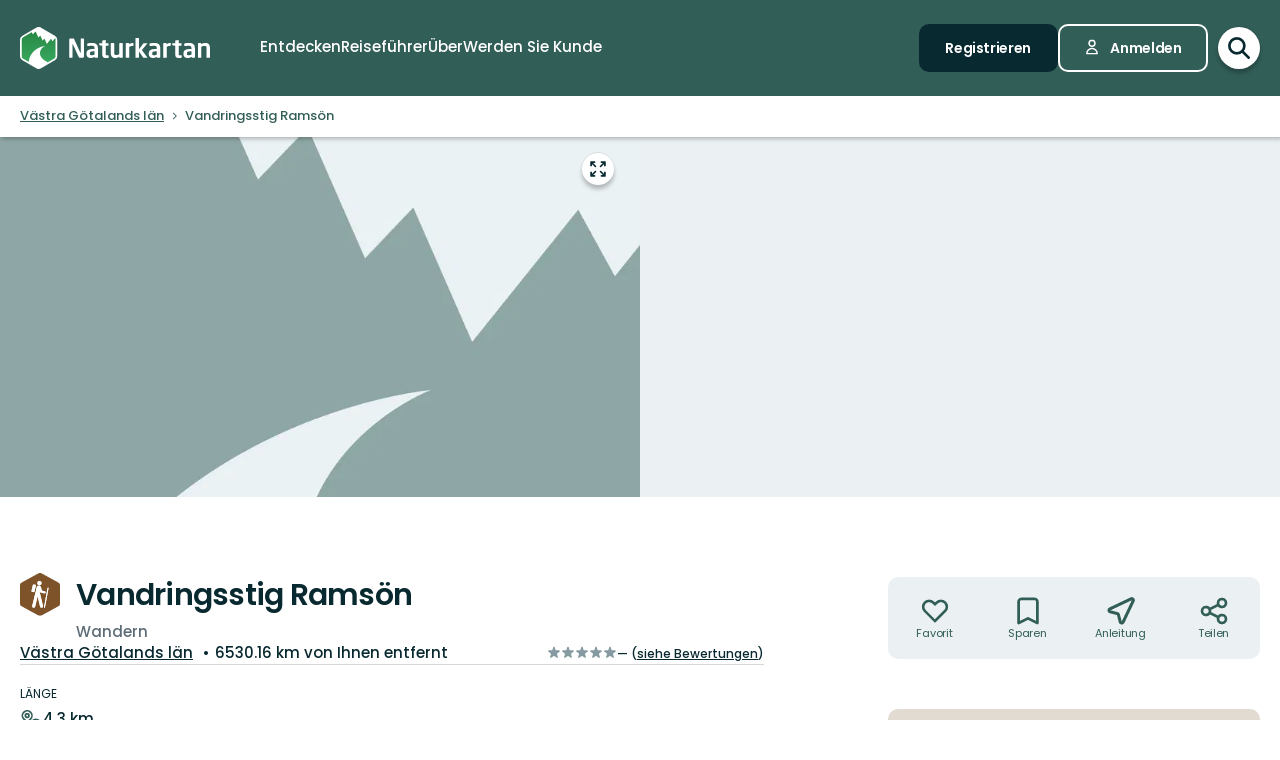

--- FILE ---
content_type: text/html; charset=utf-8
request_url: https://www.naturkartan.se/de/vastra-gotalands-lan/vandringsstig-ramson
body_size: 167420
content:


<!DOCTYPE html>
<html lang="de">
  <head>
    <meta charset="utf-8" />
    <meta name="viewport" content="width=device-width, initial-scale=1.0, maximum-scale=1.0" />
    <meta name="session-content" content="" />
    <meta name="B-verify" content="f59f34b238ad3dc4b0c2658ba59205c0f84c5036" />
    <meta name="google-site-verification" content="vy-u-tMwOWaO1z2qXNvBrqz9iqEWMRInFePZ6nw2y5c" />

    <meta name="csrf-param" content="authenticity_token" />
<meta name="csrf-token" content="_zTtGw7RainFch3se7U2h2mhq3YGVy80T8L7kBgD76d0LlTwGYBO4eoCGkmEVEpfk2tobf8GOQLQuajMmqJMeQ" />

    <link rel="preconnect" href="https://uploads.naturkartan-cdn.se">
      <link rel="preconnect" href="https://ts.naturkartan.se">
    <link rel="preconnect" href="https://api.naturkartan.se">

      <link rel="preconnect" href="https://map.naturkartan.se">
      <link rel="preconnect" href="https://maptiles.naturkartan-cdn.se">
      <link rel="preload" href="https://map.naturkartan.se/embed.js" as="script">

      <script>
    window.APP_HOST = 'www.naturkartan.se';
    window.APP_API_KEY = 'd6682e8c-eacb-4b79-bcb2-b0ea9686f7ae';
    window.APP_API_BASE_URL = 'https://api.naturkartan.se';
    window.APP_USER_LOCATION = [0.0, 0.0];
    window.APP_TYPESENSE_ENV = 'production';
    window.APP_TYPESENSE_HOST = 'https://ts.naturkartan.se';
    window.APP_TYPESENSE_KEY = 'zD4qweZ97XrEwYgV1gXIhDNTlKe1uIuL';
  </script>

  <link rel="preload" as="style" href="/packs/css/new-application-f3912efd.css" />
  <link rel="preload" as="script" href="/packs/js/new-application-b5d4f4fdd0d420786bae.js" />

  <link rel="stylesheet" href="/packs/css/new-application-f3912efd.css" media="all" data-turbo-track="reload" />
  <script src="/packs/js/new-application-b5d4f4fdd0d420786bae.js" defer="defer" data-turbo-track="reload"></script>


    
<title>Vandringsstig Ramsön — Naturkartan</title>
<meta name="description" content="Omärkt" />
<link rel="canonical" href="https://www.naturkartan.se/de/vastra-gotalands-lan/vandringsstig-ramson" />

<meta itemprop="name" content="Vandringsstig Ramsön" />
<meta itemprop="description" content="Omärkt" />
<meta itemprop="image" content="https://uploads.naturkartan-cdn.se/default-images/newdefault.png" />
<link rel="image_src" href="https://uploads.naturkartan-cdn.se/default-images/newdefault.png" />

<meta property="og:site_name" content="Naturkartan" />
<meta property="og:title" content="Vandringsstig Ramsön" />
<meta property="og:url" content="https://www.naturkartan.se/de/vastra-gotalands-lan/vandringsstig-ramson" />
<meta property="og:description" content="Omärkt" />
<meta property="og:image" content="https://uploads.naturkartan-cdn.se/default-images/newdefault.png" />
<meta property="og:type" content="website" />
<meta property="og:locale" content="de" />
<meta property="fb:app_id" content="285820478099339" />

<meta name="twitter:app:name:iphone" content="Naturkartan" />
<meta name="twitter:title" content="Vandringsstig Ramsön" />
<meta name="twitter:description" content="Omärkt" />
<meta name="twitter:image:src" content="https://uploads.naturkartan-cdn.se/default-images/newdefault.png" />
<meta name="twitter:site" content="@naturkartan" />
<meta name="twitter:card" content="summary_large_image" />
<meta name="twitter:app:id:iphone" content="1223011883" />
<meta name="twitter:app:name:googleplay" content="Naturkartan" />
<meta name="twitter:app:id:googleplay" content="se.naturkartan.android" />

<meta name="application-name" content="Naturkartan">
<meta name="mobile-web-app-capable" content="yes">
<meta name="apple-mobile-web-app-title" content="Naturkartan">
<meta name="apple-mobile-web-app-status-bar-style" content="black-translucent">
<link rel="shortcut icon" href="/favicon.ico">
<link rel="icon" href="/favicon-48x48.png" type="image/png" sizes="48x48">
<link rel="icon" href="/favicon.svg" type="image/svg+xml">
<link rel="apple-touch-icon" href="/apple-touch-icon.png">
<link rel="manifest" href="/manifest.webmanifest" crossorigin="use-credentials">

    <link rel="alternate" hreflang="sv" href="https://www.naturkartan.se/sv/vastra-gotalands-lan/vandringsstig-ramson" />
    <link rel="alternate" hreflang="en" href="https://www.naturkartan.se/en/vastra-gotalands-lan/vandringsstig-ramson" />
    <link rel="alternate" hreflang="de" href="https://www.naturkartan.se/de/vastra-gotalands-lan/vandringsstig-ramson" />
    <link rel="alternate" hreflang="pl" href="https://www.naturkartan.se/pl/vastra-gotalands-lan/vandringsstig-ramson" />
    <link rel="alternate" hreflang="nl" href="https://www.naturkartan.se/nl/vastra-gotalands-lan/vandringsstig-ramson" />
    <link rel="alternate" hreflang="fi" href="https://www.naturkartan.se/fi/vastra-gotalands-lan/vandringsstig-ramson" />
    <link rel="alternate" hreflang="nb" href="https://www.naturkartan.se/nb/vastra-gotalands-lan/vandringsstig-ramson" />


  </head>

  
  <body
    data-guide-id=""
    data-guide-slug=""
    data-guide-name=""
    data-county-slug="vastra-gotalands-lan"
    data-organization-slug="vastragotaland"
    data-organization-name="Länsstyrelsen i Västra Götalands län"
    data-plausible-domain="naturkartan.se"
    data-matomo-domain="naturkartan.matomo.cloud"
    data-matomo-site-id="1"
  >
    

    <div id="turboflash"></div>

    

    <header
  class="header"
  data-controller="header"
  data-header-search-value="false"
  data-header-user-value="false"
  data-header-mobile-expanded-value="false"
>
  <div class="header__inner">
    <div class="header__inner__inner">
      <div class="header__logo">
        <a title="Naturkartan" href="/de">
          <img alt="Naturkartan" src="/packs/media/new_images/logo-white-b3641258.svg" />
</a>      </div>

      <div class="header__search">
        <div>
          <div class="search search--in-header" data-controller="search" data-search-active-value="false" data-search-status-value="initial" data-search-searchables-value="[{&quot;name&quot;:&quot;all&quot;,&quot;title&quot;:&quot;Alle&quot;,&quot;icon&quot;:&quot;search&quot;,&quot;link&quot;:&quot;/de/search/?query={{TEXT}}&quot;,&quot;link_result&quot;:null},{&quot;name&quot;:&quot;categories&quot;,&quot;title&quot;:&quot;Kategorien&quot;,&quot;icon&quot;:null,&quot;link&quot;:&quot;/de/search/categories?query={{TEXT}}&quot;,&quot;link_result&quot;:&quot;/de/explore?category={{ID}}&quot;},{&quot;name&quot;:&quot;sites&quot;,&quot;title&quot;:&quot;Pfade, Gebiete und Orte&quot;,&quot;icon&quot;:null,&quot;link&quot;:&quot;/de/explore?text={{TEXT}}&quot;},{&quot;name&quot;:&quot;guides&quot;,&quot;title&quot;:&quot;Reiseführer&quot;,&quot;icon&quot;:&quot;book&quot;,&quot;link&quot;:&quot;/de/search/guides?query={{TEXT}}&quot;,&quot;link_result&quot;:&quot;/de/{{SLUG}}&quot;},{&quot;name&quot;:&quot;locations&quot;,&quot;title&quot;:&quot;Standorte&quot;,&quot;icon&quot;:null,&quot;link&quot;:&quot;/de/search/locations?query={{TEXT}}&quot;,&quot;searchables&quot;:[{&quot;name&quot;:&quot;counties&quot;,&quot;title&quot;:&quot;Landkreise&quot;,&quot;icon&quot;:&quot;location&quot;,&quot;link&quot;:&quot;/de/search/locations?query={{TEXT}}&quot;,&quot;link_result&quot;:&quot;/de/explore?county={{ID}}&quot;},{&quot;name&quot;:&quot;municipalities&quot;,&quot;title&quot;:&quot;Gemeinden&quot;,&quot;icon&quot;:&quot;location&quot;,&quot;link&quot;:&quot;/de/search/locations?query={{TEXT}}&quot;,&quot;link_result&quot;:&quot;/de/explore?municipality={{ID}}&quot;}]},{&quot;name&quot;:&quot;contents&quot;,&quot;title&quot;:&quot;Mehr&quot;,&quot;icon&quot;:null,&quot;link&quot;:&quot;/de/search/contents?query={{TEXT}}&quot;,&quot;searchables&quot;:[{&quot;name&quot;:&quot;miniguides&quot;,&quot;title&quot;:&quot;Miniguides&quot;,&quot;icon&quot;:&quot;document&quot;,&quot;link&quot;:&quot;/de/search/miniguides?query={{TEXT}}&quot;},{&quot;name&quot;:&quot;news&quot;,&quot;title&quot;:&quot;Neuigkeiten&quot;,&quot;icon&quot;:&quot;document&quot;,&quot;link&quot;:&quot;/de/search/news?query={{TEXT}}&quot;},{&quot;name&quot;:&quot;articles&quot;,&quot;title&quot;:&quot;Artikel&quot;,&quot;icon&quot;:&quot;document&quot;,&quot;link&quot;:&quot;/de/search/articles?query={{TEXT}}&quot;},{&quot;name&quot;:&quot;events&quot;,&quot;title&quot;:&quot;Veranstaltungen&quot;,&quot;icon&quot;:&quot;document&quot;,&quot;link&quot;:&quot;/de/search/events?query={{TEXT}}&quot;}]}]" data-header-target="search">
  <form class="search__field" method="get" action="/de/search">
    <input type="hidden" name="guide_id" id="guide_id" disabled="disabled" autocomplete="off" />

    <div class="search__field__inner">

      <input
        class="search__input"
        type="search"
        name="query"
        value=""
        placeholder="Suche nach Aktivität, Wanderweg, Naturschutzgebiet, Gemeinde…"
        data-search-target="input"
          data-action="focus->search#inputFocused search#performSearch"
      />
    </div>

    <button
      type="submit"
      class="search__button"
      title="Suche"
      data-action="header#hideSearch"
    >
      <svg xmlns="http://www.w3.org/2000/svg" width="22" height="22" viewBox="0 0 22 22" role="img" aria-labelledby="ailmyxtlq9qga8afxc6ki0jeyazgqsac"><title id="ailmyxtlq9qga8afxc6ki0jeyazgqsac">Suche</title>
<path d="M20 20L14 14M16 9C16 12.866 12.866 16 9 16C5.13401 16 2 12.866 2 9C2 5.13401 5.13401 2 9 2C12.866 2 16 5.13401 16 9Z" fill="none" stroke="currentColor" stroke-width="2.5" stroke-linecap="round" stroke-linejoin="round"></path>
</svg>
    </button>
  </form>

    <button
      type="button"
      class="search__close"
      title="Suche schließen"
      data-action="header#toggleSearch"
    >
      <svg xmlns="http://www.w3.org/2000/svg" viewBox="0 0 14 14" width="14" height="14" role="img" aria-labelledby="ahj5h14tdtsgb3fbhzd15832dg6qtk6o"><title id="ahj5h14tdtsgb3fbhzd15832dg6qtk6o">Suche schließen</title><path d="M1.613.21l.094.083L7 5.585 12.293.293a1 1 0 0 1 1.497 1.32l-.083.094L8.414 7l5.293 5.293a1 1 0 0 1-1.32 1.497l-.094-.083L7 8.414l-5.293 5.293a1 1 0 0 1-1.497-1.32l.083-.094L5.585 7 .293 1.707A1 1 0 0 1 1.51.14l.102.07z"></path></svg>
    </button>

    <div class="search__suggestions">
      <div class="search__results">
        <section class="tabbed-content tabbed-content--size-small tabbed-content--tabs-align-full tabbed-content--tabs-style-clean" data-controller="tabbed-content" data-tabbed-content-active-index-value="0">
    <header class="tabbed-content__tabs">
      <ul class="tabbed-content__tabs__list" role="tablist">
          <li role="presentation" data-tabbed-content-target="tabContainer" class="tabbed-content__tabs__item --active">
            <button name="button" type="button" role="tab" tabindex="0" aria-controls="tabbed-content-cdfc206e-24b2-4469-9601-bc3a23a9a02f-0" aria-selected="true" class="tabbed-content__tabs__button" data-action="tabbed-content#switchTab" data-tabbed-content-target="tabButton">
              <span>
                Alle
              </span>
</button></li>          <li role="presentation" data-tabbed-content-target="tabContainer" class="tabbed-content__tabs__item">
            <button name="button" type="button" role="tab" tabindex="-1" aria-controls="tabbed-content-cdfc206e-24b2-4469-9601-bc3a23a9a02f-1" aria-selected="false" class="tabbed-content__tabs__button" data-action="tabbed-content#switchTab" data-tabbed-content-target="tabButton">
              <span>
                Kategorien
              </span>
</button></li>          <li role="presentation" data-tabbed-content-target="tabContainer" class="tabbed-content__tabs__item">
            <button name="button" type="button" role="tab" tabindex="-1" aria-controls="tabbed-content-cdfc206e-24b2-4469-9601-bc3a23a9a02f-2" aria-selected="false" class="tabbed-content__tabs__button" data-action="tabbed-content#switchTab" data-tabbed-content-target="tabButton">
              <span>
                Pfade, Gebiete und Orte
              </span>
</button></li>          <li role="presentation" data-tabbed-content-target="tabContainer" class="tabbed-content__tabs__item">
            <button name="button" type="button" role="tab" tabindex="-1" aria-controls="tabbed-content-cdfc206e-24b2-4469-9601-bc3a23a9a02f-3" aria-selected="false" class="tabbed-content__tabs__button" data-action="tabbed-content#switchTab" data-tabbed-content-target="tabButton">
              <span>
                Reiseführer
              </span>
</button></li>          <li role="presentation" data-tabbed-content-target="tabContainer" class="tabbed-content__tabs__item">
            <button name="button" type="button" role="tab" tabindex="-1" aria-controls="tabbed-content-cdfc206e-24b2-4469-9601-bc3a23a9a02f-4" aria-selected="false" class="tabbed-content__tabs__button" data-action="tabbed-content#switchTab" data-tabbed-content-target="tabButton">
              <span>
                Standorte
              </span>
</button></li>          <li role="presentation" data-tabbed-content-target="tabContainer" class="tabbed-content__tabs__item">
            <button name="button" type="button" role="tab" tabindex="-1" aria-controls="tabbed-content-cdfc206e-24b2-4469-9601-bc3a23a9a02f-5" aria-selected="false" class="tabbed-content__tabs__button" data-action="tabbed-content#switchTab" data-tabbed-content-target="tabButton">
              <span>
                Mehr
              </span>
</button></li>      </ul>
</header>
  <div class="tabbed-content__content">
      <div class="tabbed-content__content__item --active" role="tabpanel" aria-labelledby="tabbed-content-cdfc206e-24b2-4469-9601-bc3a23a9a02f-0" data-tabbed-content-target="content">
        
              <ul
                class="search__list"
                data-search-target="list"
                data-name="all"
              >
                <li class="search__list__loading">
                  <div></div>
                  <div></div>
                  <div></div>
                  <div></div>
                </li>
              </ul>
            
</div>      <div class="tabbed-content__content__item" role="tabpanel" aria-labelledby="tabbed-content-cdfc206e-24b2-4469-9601-bc3a23a9a02f-1" data-tabbed-content-target="content">
        
              <ul
                class="search__list"
                data-search-target="list"
                data-name="categories"
              >
                <li class="search__list__loading">
                  <div></div>
                  <div></div>
                  <div></div>
                  <div></div>
                </li>
              </ul>
            
</div>      <div class="tabbed-content__content__item" role="tabpanel" aria-labelledby="tabbed-content-cdfc206e-24b2-4469-9601-bc3a23a9a02f-2" data-tabbed-content-target="content">
        
              <ul
                class="search__list"
                data-search-target="list"
                data-name="sites"
              >
                <li class="search__list__loading">
                  <div></div>
                  <div></div>
                  <div></div>
                  <div></div>
                </li>
              </ul>
            
</div>      <div class="tabbed-content__content__item" role="tabpanel" aria-labelledby="tabbed-content-cdfc206e-24b2-4469-9601-bc3a23a9a02f-3" data-tabbed-content-target="content">
        
              <ul
                class="search__list"
                data-search-target="list"
                data-name="guides"
              >
                <li class="search__list__loading">
                  <div></div>
                  <div></div>
                  <div></div>
                  <div></div>
                </li>
              </ul>
            
</div>      <div class="tabbed-content__content__item" role="tabpanel" aria-labelledby="tabbed-content-cdfc206e-24b2-4469-9601-bc3a23a9a02f-4" data-tabbed-content-target="content">
        
              <ul
                class="search__list"
                data-search-target="list"
                data-name="locations"
              >
                <li class="search__list__loading">
                  <div></div>
                  <div></div>
                  <div></div>
                  <div></div>
                </li>
              </ul>
            
</div>      <div class="tabbed-content__content__item" role="tabpanel" aria-labelledby="tabbed-content-cdfc206e-24b2-4469-9601-bc3a23a9a02f-5" data-tabbed-content-target="content">
        
              <ul
                class="search__list"
                data-search-target="list"
                data-name="contents"
              >
                <li class="search__list__loading">
                  <div></div>
                  <div></div>
                  <div></div>
                  <div></div>
                </li>
              </ul>
            
</div>  </div>
</section>
      </div>

      <div class="search__welcome">
        Beginnen Sie mit der Eingabe von z.B.: Wandern, Radfahren…
      </div>
    </div>

    <script type="text/template" data-search-target="templateEmpty">
      <li class="search__list__empty">
        Keine Ergebnisse gefunden für “{{TEXT}}”
      </li>
    </script>

      <script type="text/template" data-search-target="templateLink" data-name="all">
        <li class="search__list__link">
            <a data-turbo="false" href="/de/search/?query={{TEXT}}">Zeige alle Ergebnisse für “{{TEXT}}”</a>
        </li>
      </script>
      <script type="text/template" data-search-target="templateLink" data-name="categories">
        <li class="search__list__link">
            <a href="/de/search/categories?query={{TEXT}}">Zeige alle Ergebnisse für “{{TEXT}}” in kategorien</a>
        </li>
      </script>
      <script type="text/template" data-search-target="templateLink" data-name="sites">
        <li class="search__list__link">
            <a href="/de/explore?text={{TEXT}}">Zeige alle Ergebnisse für “{{TEXT}}” in pfade, gebiete und orte</a>
        </li>
      </script>
      <script type="text/template" data-search-target="templateLink" data-name="guides">
        <li class="search__list__link">
            <a href="/de/search/guides?query={{TEXT}}">Zeige alle Ergebnisse für “{{TEXT}}” in reiseführer</a>
        </li>
      </script>
      <script type="text/template" data-search-target="templateLink" data-name="locations">
        <li class="search__list__link">
            <a href="/de/search/locations?query={{TEXT}}">Zeige alle Ergebnisse für “{{TEXT}}” in standorte</a>
        </li>
      </script>
      <script type="text/template" data-search-target="templateLink" data-name="contents">
        <li class="search__list__link">
            <a href="/de/search/contents?query={{TEXT}}">Zeige alle Ergebnisse für “{{TEXT}}” in mehr</a>
        </li>
      </script>

      <script type="text/template" data-search-target="templateLabel" data-name="all">
        <li class="search__list__label">
          <span>
            {{TITLE}}
          </span>

          <a data-turbo="false" href="/de/search/?query={{TEXT}}">Alle ansehen</a>
        </li>
      </script>

      <script type="text/template" data-search-target="templateSearchable" data-name="all">
        <li class="search__list__item">
          <a data-turbo="false" href="{{URL}}">
            <svg xmlns="http://www.w3.org/2000/svg" width="22" height="22" viewBox="0 0 22 22" aria-hidden="true">
<path d="M20 20L14 14M16 9C16 12.866 12.866 16 9 16C5.13401 16 2 12.866 2 9C2 5.13401 5.13401 2 9 2C12.866 2 16 5.13401 16 9Z" fill="none" stroke="currentColor" stroke-width="2.5" stroke-linecap="round" stroke-linejoin="round"></path>
</svg>



            <span>
              {{TITLE}}
            </span>
</a>        </li>
      </script>
      <script type="text/template" data-search-target="templateLabel" data-name="categories">
        <li class="search__list__label">
          <span>
            {{TITLE}}
          </span>

          <a href="/de/search/categories?query={{TEXT}}">Alle ansehen</a>
        </li>
      </script>

      <script type="text/template" data-search-target="templateSearchable" data-name="categories">
        <li class="search__list__item">
          <a href="/de/explore?category={{ID}}">
            


              <img alt="" role="presentation" src="https://www.naturkartan.se/assets/categories/{{ID}}/outline.svg" />

            <span>
              {{TITLE}}
            </span>
</a>        </li>
      </script>
      <script type="text/template" data-search-target="templateLabel" data-name="sites">
        <li class="search__list__label">
          <span>
            {{TITLE}}
          </span>

          <a href="/de/explore?text={{TEXT}}">Alle ansehen</a>
        </li>
      </script>

      <script type="text/template" data-search-target="templateSearchable" data-name="sites">
        <li class="search__list__item">
          <a data-turbo="false" href="{{URL}}">
            

              <img alt="" role="presentation" src="https://www.naturkartan.se/assets/icons/{{ID}}/main.svg" />


            <span>
              {{TITLE}}
            </span>
</a>        </li>
      </script>
      <script type="text/template" data-search-target="templateLabel" data-name="guides">
        <li class="search__list__label">
          <span>
            {{TITLE}}
          </span>

          <a href="/de/search/guides?query={{TEXT}}">Alle ansehen</a>
        </li>
      </script>

      <script type="text/template" data-search-target="templateSearchable" data-name="guides">
        <li class="search__list__item">
          <a data-turbo="false" href="/de/{{SLUG}}">
            <svg xmlns="http://www.w3.org/2000/svg" width="20" height="17" viewBox="0 0 20 17" aria-hidden="true">
<path d="M10 2.25278V15.2528M10 2.25278C8.83211 1.47686 7.24649 1 5.5 1C3.75351 1 2.16789 1.47686 1 2.25278V15.2528C2.16789 14.4769 3.75351 14 5.5 14C7.24649 14 8.83211 14.4769 10 15.2528M10 2.25278C11.1679 1.47686 12.7535 1 14.5 1C16.2465 1 17.8321 1.47686 19 2.25278V15.2528C17.8321 14.4769 16.2465 14 14.5 14C12.7535 14 11.1679 14.4769 10 15.2528" fill="none" stroke="currentColor" stroke-width="2" stroke-linecap="round" stroke-linejoin="round"></path>
</svg>



            <span>
              {{TITLE}}
            </span>
</a>        </li>
      </script>
      <script type="text/template" data-search-target="templateLabel" data-name="counties">
        <li class="search__list__label">
          <span>
            {{TITLE}}
          </span>

          <a href="/de/search/locations?query={{TEXT}}">Alle ansehen</a>
        </li>
      </script>

      <script type="text/template" data-search-target="templateSearchable" data-name="counties">
        <li class="search__list__item">
          <a href="/de/explore?county={{ID}}">
            <svg xmlns="http://www.w3.org/2000/svg" height="21" viewBox="0 0 18 21" width="18" aria-hidden="true"><g transform="translate(1 1)"><path d="m1.6360422 1.63604424c-3.51472242 3.5147123-3.51472242 9.21323796.00000091 12.72796246l4.24347744 4.2433974c1.12468328 1.1247553 2.91911609 1.1694035 4.09742256.134558l.24596109-.2369527 4.1410691-4.1409691c3.5146542-3.5147667 3.5146542-9.21327512.0000334-12.72799719-3.5147245-3.51472333-9.21325016-3.51472333-12.7279645.00000113zm11.3137408 1.41420236c2.7335895 2.73366822 2.7335895 7.1658798-.0000011 9.8995579l-4.24308868 4.2429887c-.39068139.3907064-1.0225515.3908299-1.41293381.0004227l-4.24351679-4.2434368c-2.7336604-2.7336613-2.7336604-7.16585564.00001314-9.8995213 2.67153889-2.67154659 6.96527594-2.73226355 9.71055844-.18215175z"></path><path d="m8 4c-2.20913475 0-4 1.79086525-4 4 0 2.2091701 1.79085056 4 4 4 2.2091847 0 4-1.7908153 4-4 0-2.20914944-1.7908299-4-4-4zm0 2c1.1045954 0 2 .8954149 2 2 0 1.10461525-.89538475 2-2 2-1.1045851 0-2-.8954046-2-2 0-1.10456525.89543475-2 2-2z"></path></g></svg>



            <span>
              {{TITLE}}
            </span>
</a>        </li>
      </script>
      <script type="text/template" data-search-target="templateLabel" data-name="municipalities">
        <li class="search__list__label">
          <span>
            {{TITLE}}
          </span>

          <a href="/de/search/locations?query={{TEXT}}">Alle ansehen</a>
        </li>
      </script>

      <script type="text/template" data-search-target="templateSearchable" data-name="municipalities">
        <li class="search__list__item">
          <a href="/de/explore?municipality={{ID}}">
            <svg xmlns="http://www.w3.org/2000/svg" height="21" viewBox="0 0 18 21" width="18" aria-hidden="true"><g transform="translate(1 1)"><path d="m1.6360422 1.63604424c-3.51472242 3.5147123-3.51472242 9.21323796.00000091 12.72796246l4.24347744 4.2433974c1.12468328 1.1247553 2.91911609 1.1694035 4.09742256.134558l.24596109-.2369527 4.1410691-4.1409691c3.5146542-3.5147667 3.5146542-9.21327512.0000334-12.72799719-3.5147245-3.51472333-9.21325016-3.51472333-12.7279645.00000113zm11.3137408 1.41420236c2.7335895 2.73366822 2.7335895 7.1658798-.0000011 9.8995579l-4.24308868 4.2429887c-.39068139.3907064-1.0225515.3908299-1.41293381.0004227l-4.24351679-4.2434368c-2.7336604-2.7336613-2.7336604-7.16585564.00001314-9.8995213 2.67153889-2.67154659 6.96527594-2.73226355 9.71055844-.18215175z"></path><path d="m8 4c-2.20913475 0-4 1.79086525-4 4 0 2.2091701 1.79085056 4 4 4 2.2091847 0 4-1.7908153 4-4 0-2.20914944-1.7908299-4-4-4zm0 2c1.1045954 0 2 .8954149 2 2 0 1.10461525-.89538475 2-2 2-1.1045851 0-2-.8954046-2-2 0-1.10456525.89543475-2 2-2z"></path></g></svg>



            <span>
              {{TITLE}}
            </span>
</a>        </li>
      </script>
      <script type="text/template" data-search-target="templateLabel" data-name="miniguides">
        <li class="search__list__label">
          <span>
            {{TITLE}}
          </span>

          <a href="/de/search/miniguides?query={{TEXT}}">Alle ansehen</a>
        </li>
      </script>

      <script type="text/template" data-search-target="templateSearchable" data-name="miniguides">
        <li class="search__list__item">
          <a data-turbo="false" href="{{URL}}">
            <svg xmlns="http://www.w3.org/2000/svg" width="16" height="20" viewBox="0 0 16 20" aria-hidden="true">
<path d="M5 10H11M5 14H11M13 19H3C1.89543 19 1 18.1046 1 17V3C1 1.89543 1.89543 1 3 1H8.58579C8.851 1 9.10536 1.10536 9.29289 1.29289L14.7071 6.70711C14.8946 6.89464 15 7.149 15 7.41421V17C15 18.1046 14.1046 19 13 19Z" fill="none" stroke="currentColor" stroke-width="2" stroke-linecap="round" stroke-linejoin="round"></path>
</svg>



            <span>
              {{TITLE}}
            </span>
</a>        </li>
      </script>
      <script type="text/template" data-search-target="templateLabel" data-name="news">
        <li class="search__list__label">
          <span>
            {{TITLE}}
          </span>

          <a href="/de/search/news?query={{TEXT}}">Alle ansehen</a>
        </li>
      </script>

      <script type="text/template" data-search-target="templateSearchable" data-name="news">
        <li class="search__list__item">
          <a data-turbo="false" href="{{URL}}">
            <svg xmlns="http://www.w3.org/2000/svg" width="16" height="20" viewBox="0 0 16 20" aria-hidden="true">
<path d="M5 10H11M5 14H11M13 19H3C1.89543 19 1 18.1046 1 17V3C1 1.89543 1.89543 1 3 1H8.58579C8.851 1 9.10536 1.10536 9.29289 1.29289L14.7071 6.70711C14.8946 6.89464 15 7.149 15 7.41421V17C15 18.1046 14.1046 19 13 19Z" fill="none" stroke="currentColor" stroke-width="2" stroke-linecap="round" stroke-linejoin="round"></path>
</svg>



            <span>
              {{TITLE}}
            </span>
</a>        </li>
      </script>
      <script type="text/template" data-search-target="templateLabel" data-name="articles">
        <li class="search__list__label">
          <span>
            {{TITLE}}
          </span>

          <a href="/de/search/articles?query={{TEXT}}">Alle ansehen</a>
        </li>
      </script>

      <script type="text/template" data-search-target="templateSearchable" data-name="articles">
        <li class="search__list__item">
          <a data-turbo="false" href="{{URL}}">
            <svg xmlns="http://www.w3.org/2000/svg" width="16" height="20" viewBox="0 0 16 20" aria-hidden="true">
<path d="M5 10H11M5 14H11M13 19H3C1.89543 19 1 18.1046 1 17V3C1 1.89543 1.89543 1 3 1H8.58579C8.851 1 9.10536 1.10536 9.29289 1.29289L14.7071 6.70711C14.8946 6.89464 15 7.149 15 7.41421V17C15 18.1046 14.1046 19 13 19Z" fill="none" stroke="currentColor" stroke-width="2" stroke-linecap="round" stroke-linejoin="round"></path>
</svg>



            <span>
              {{TITLE}}
            </span>
</a>        </li>
      </script>
      <script type="text/template" data-search-target="templateLabel" data-name="events">
        <li class="search__list__label">
          <span>
            {{TITLE}}
          </span>

          <a href="/de/search/events?query={{TEXT}}">Alle ansehen</a>
        </li>
      </script>

      <script type="text/template" data-search-target="templateSearchable" data-name="events">
        <li class="search__list__item">
          <a data-turbo="false" href="{{URL}}">
            <svg xmlns="http://www.w3.org/2000/svg" width="16" height="20" viewBox="0 0 16 20" aria-hidden="true">
<path d="M5 10H11M5 14H11M13 19H3C1.89543 19 1 18.1046 1 17V3C1 1.89543 1.89543 1 3 1H8.58579C8.851 1 9.10536 1.10536 9.29289 1.29289L14.7071 6.70711C14.8946 6.89464 15 7.149 15 7.41421V17C15 18.1046 14.1046 19 13 19Z" fill="none" stroke="currentColor" stroke-width="2" stroke-linecap="round" stroke-linejoin="round"></path>
</svg>



            <span>
              {{TITLE}}
            </span>
</a>        </li>
      </script>
</div>
        </div>
      </div>

      <div class="header__main">
          <nav class="header__nav" aria-label="Allgemein">
              <a target="false" href="/de/explore">
                <span>
                  Entdecken
                </span>
</a>              <a target="false" href="/de/guides">
                <span>
                  Reiseführer
                </span>
</a>              <a target="false" href="/de/about">
                <span>
                  Über
                </span>
</a>              <a target="_blank" data-turbo="false" href="https://outdoormap.com/">
                <span>
                  Werden Sie Kunde
                </span>
</a>          </nav>

          <nav class="header__guest" aria-label="Gast">
            <a class="button button--size-small" style="--fill-color: var(--color-gunmetal)" data-controller="button" data-button-form-value="false" data-turbo="false" href="/de/users/sign_up">
      
      <span class="button__text" data-button-target="text">Registrieren</span>
      
    </a>

            <a class="button button--size-small button--icon-position-left" style="--outline-color: var(--color-white)" data-controller="button" data-button-form-value="false" data-turbo="false" href="/de/users/sign_in">
      <svg xmlns="http://www.w3.org/2000/svg" width="15" height="19" viewBox="0 0 15 19" aria-hidden="true" class="button__icon">
<path d="M11 5.125C11 7.058 9.433 8.625 7.5 8.625C5.567 8.625 4 7.058 4 5.125C4 3.192 5.567 1.625 7.5 1.625C9.433 1.625 11 3.192 11 5.125Z" fill="none" stroke="currentColor" stroke-width="1.75" stroke-linecap="round" stroke-linejoin="round"></path>
<path d="M7.5 11.25C4.11726 11.25 1.375 13.9923 1.375 17.375H13.625C13.625 13.9923 10.8827 11.25 7.5 11.25Z" fill="none" stroke="currentColor" stroke-width="1.75" stroke-linecap="round" stroke-linejoin="round"></path>
</svg>
      <span class="button__text" data-button-target="text">Anmelden</span>
      
    </a>
          </nav>
      </div>

      <div class="header__search-toggle">
        <a title="Suche anzeigen/ausblenden" data-action="header#toggleSearch" href="/de">
          <svg xmlns="http://www.w3.org/2000/svg" width="22" height="22" viewBox="0 0 22 22" role="img" aria-labelledby="ailsui2yz1dmawtnbemfjzp477hmaru9"><title id="ailsui2yz1dmawtnbemfjzp477hmaru9">Suche anzeigen</title>
<path d="M20 20L14 14M16 9C16 12.866 12.866 16 9 16C5.13401 16 2 12.866 2 9C2 5.13401 5.13401 2 9 2C12.866 2 16 5.13401 16 9Z" fill="none" stroke="currentColor" stroke-width="2.5" stroke-linecap="round" stroke-linejoin="round"></path>
</svg>

          <svg xmlns="http://www.w3.org/2000/svg" viewBox="0 0 14 14" width="14" height="14" role="img" aria-labelledby="a4y5vi75lzchmqe66mvp8ktczofo9yhg"><title id="a4y5vi75lzchmqe66mvp8ktczofo9yhg">Suche ausblenden</title><path d="M1.613.21l.094.083L7 5.585 12.293.293a1 1 0 0 1 1.497 1.32l-.083.094L8.414 7l5.293 5.293a1 1 0 0 1-1.32 1.497l-.094-.083L7 8.414l-5.293 5.293a1 1 0 0 1-1.497-1.32l.083-.094L5.585 7 .293 1.707A1 1 0 0 1 1.51.14l.102.07z"></path></svg>
</a>      </div>

      <div class="header__mobile-toggle">
        <button type="button" data-action="header#toggleMobileExpanded" title="Navigation umschalten">
          <svg xmlns="http://www.w3.org/2000/svg" width="34" height="34" viewBox="0 0 34 34" role="img" aria-labelledby="aaxgvkwe4exwyn355x5vderg5ntbxx7n"><title id="aaxgvkwe4exwyn355x5vderg5ntbxx7n">Navigation zeigen</title>
<path d="M5.66797 8.50006H28.3346M5.66797 17.0001H28.3346M5.66797 25.5001H28.3346" fill="none" stroke="currentColor" stroke-width="2.33333" stroke-linecap="round" stroke-linejoin="round"></path>
</svg>

          <svg xmlns="http://www.w3.org/2000/svg" viewBox="0 0 14 14" width="14" height="14" role="img" aria-labelledby="akbu0srh2b2rbxitvw2qhaehnswt9scf"><title id="akbu0srh2b2rbxitvw2qhaehnswt9scf">Navigation verstecken</title><path d="M1.613.21l.094.083L7 5.585 12.293.293a1 1 0 0 1 1.497 1.32l-.083.094L8.414 7l5.293 5.293a1 1 0 0 1-1.32 1.497l-.094-.083L7 8.414l-5.293 5.293a1 1 0 0 1-1.497-1.32l.083-.094L5.585 7 .293 1.707A1 1 0 0 1 1.51.14l.102.07z"></path></svg>
        </button>
      </div>
    </div>
  </div>
</header>


      <main>
        
<div
  itemscope
  itemtype="https://schema.org/LocalBusiness"
  data-controller="site-page"
  data-site-page-mobile-map-active-value="false"
>
  <meta itemprop="url" content="https://www.naturkartan.se/de/vastra-gotalands-lan/vandringsstig-ramson">
  <meta itemprop="hasMap" content="https://www.naturkartan.se/de/vastra-gotalands-lan/vandringsstig-ramson#map">

  <nav
  class="navbar"
  data-controller="navbar"
  data-navbar-sticky-value="false"
  data-navbar-stuck-value="false"
>
  <div class="navbar__inner">
      <ul
        class="navbar__breadcrumb"
        data-controller="overflow-mask"
        itemtype="http://schema.org/BreadcrumbList"
        itemscope
      >
          <li
            itemprop="itemListElement"
            itemtype="http://schema.org/ListItem"
            itemscope
          >
            <a itemprop="item" href="/de/counties/vastra-gotalands-lan">
              <span itemprop="name">
                Västra Götalands län
              </span>
</a>
            <meta itemprop="position" content="1" />
          </li>
          <li
            itemprop="itemListElement"
            itemtype="http://schema.org/ListItem"
            itemscope
          >
            <a itemprop="item" href="/de/vastra-gotalands-lan/vandringsstig-ramson">
              <span itemprop="name">
                Vandringsstig Ramsön
              </span>
</a>
            <meta itemprop="position" content="2" />
          </li>
      </ul>


  </div>
</nav>


  


  
<div class="site-page-media">
  <div class="site-page-media__gallery">
    <div
  class="slideshow"
  data-controller="slideshow"
    data-slideshow-slideshow-outlet="#a21929e61-4a18-4c9a-82c0-2563ac74f3e7"
>
  <div class="slideshow__fullscreen">
      <button class="button button--size-xsmall button--icon-only button--shadow" style="--fill-color: var(--color-white);--text-color: var(--color-gunmetal)" data-modal-show="a21929e61-4a18-4c9a-82c0-2563ac74f3e7-modal" data-controller="button" data-button-form-value="false" title="Im Vollbildmodus anzeigen" type="button">
      <svg xmlns="http://www.w3.org/2000/svg" width="20" height="20" viewBox="0 0 20 20" aria-hidden="true" class="button__icon">
<path fill="none" d="M1.33301 5.66667V1.33334M1.33301 1.33334H5.66634M1.33301 1.33334L6.74967 6.75M18.6663 5.66667V1.33334M18.6663 1.33334H14.333M18.6663 1.33334L13.2497 6.75M1.33301 14.3333V18.6667M1.33301 18.6667H5.66634M1.33301 18.6667L6.74967 13.25M18.6663 18.6667L13.2497 13.25M18.6663 18.6667V14.3333M18.6663 18.6667H14.333" stroke="currentColor" stroke-width="2.16667" stroke-linecap="round" stroke-linejoin="round"></path>
</svg>
      <span class="button__text" data-button-target="text">Im Vollbildmodus anzeigen</span>
      
    </button>
  </div>


  <ul
    class="slideshow__slides"
    data-action="scroll->slideshow#onScroll:passive"
    data-slideshow-target="slides"
  >
      <li data-slideshow-target="item">
        <figure>
          <img alt="Bild" loading="lazy" itemprop="image" srcset="https://uploads.naturkartan-cdn.se/default-images/newdefault.png?width=100&height=640 100w,
https://uploads.naturkartan-cdn.se/default-images/newdefault.png?width=116&height=640 116w,
https://uploads.naturkartan-cdn.se/default-images/newdefault.png?width=135&height=640 135w,
https://uploads.naturkartan-cdn.se/default-images/newdefault.png?width=156&height=640 156w,
https://uploads.naturkartan-cdn.se/default-images/newdefault.png?width=181&height=640 181w,
https://uploads.naturkartan-cdn.se/default-images/newdefault.png?width=210&height=640 210w,
https://uploads.naturkartan-cdn.se/default-images/newdefault.png?width=244&height=640 244w,
https://uploads.naturkartan-cdn.se/default-images/newdefault.png?width=283&height=640 283w,
https://uploads.naturkartan-cdn.se/default-images/newdefault.png?width=328&height=640 328w,
https://uploads.naturkartan-cdn.se/default-images/newdefault.png?width=380&height=640 380w,
https://uploads.naturkartan-cdn.se/default-images/newdefault.png?width=441&height=640 441w,
https://uploads.naturkartan-cdn.se/default-images/newdefault.png?width=512&height=640 512w,
https://uploads.naturkartan-cdn.se/default-images/newdefault.png?width=594&height=640 594w,
https://uploads.naturkartan-cdn.se/default-images/newdefault.png?width=689&height=640 689w,
https://uploads.naturkartan-cdn.se/default-images/newdefault.png?width=799&height=640 799w,
https://uploads.naturkartan-cdn.se/default-images/newdefault.png?width=927&height=640 927w,
https://uploads.naturkartan-cdn.se/default-images/newdefault.png?width=1075&height=640 1075w,
https://uploads.naturkartan-cdn.se/default-images/newdefault.png?width=1247&height=640 1247w,
https://uploads.naturkartan-cdn.se/default-images/newdefault.png?width=1446&height=640 1446w,
https://uploads.naturkartan-cdn.se/default-images/newdefault.png?width=1678&height=640 1678w,
https://uploads.naturkartan-cdn.se/default-images/newdefault.png?width=1946&height=640 1946w,
https://uploads.naturkartan-cdn.se/default-images/newdefault.png?width=2257&height=640 2257w,
https://uploads.naturkartan-cdn.se/default-images/newdefault.png?width=2619&height=640 2619w,
https://uploads.naturkartan-cdn.se/default-images/newdefault.png?width=3038&height=640 3038w,
https://uploads.naturkartan-cdn.se/default-images/newdefault.png?width=3524&height=640 3524w,
https://uploads.naturkartan-cdn.se/default-images/newdefault.png?width=4087&height=640 4087w,
https://uploads.naturkartan-cdn.se/default-images/newdefault.png?width=4741&height=640 4741w,
https://uploads.naturkartan-cdn.se/default-images/newdefault.png?width=5500&height=640 5500w,
https://uploads.naturkartan-cdn.se/default-images/newdefault.png?width=6380&height=640 6380w,
https://uploads.naturkartan-cdn.se/default-images/newdefault.png?width=7401&height=640 7401w,
https://uploads.naturkartan-cdn.se/default-images/newdefault.png?width=8192&height=640 8192w" sizes="100vw" src="https://uploads.naturkartan-cdn.se/default-images/newdefault.png?width=960&height=640" />

        </figure>

        <svg width="40" height="40" viewBox="0 0 40 40" xmlns="http://www.w3.org/2000/svg">
          <g fill="none" fill-rule="evenodd">
            <path d="M20,40A20,20,0,1,1,40,20">
              <animateTransform
                attributeName="transform"
                type="rotate"
                from="0 20 20"
                to="360 20 20"
                dur="1s"
                repeatCount="indefinite"
              />
            </path>
          </g>
        </svg>
      </li>
  </ul>

    <template data-controller="modal-loader" data-modal-loader-id-value="a21929e61-4a18-4c9a-82c0-2563ac74f3e7-modal" data-modal-loader-history-value="false" data-modal-loader-autoshow-value="false">
  <div id="a21929e61-4a18-4c9a-82c0-2563ac74f3e7-modal" class="modal " data-controller="modal" data-modal-id-value="a21929e61-4a18-4c9a-82c0-2563ac74f3e7-modal" data-modal-scroll-lock-value="true" aria-hidden="true">
    <div role="dialog" aria-label="Fotos">
      
      <div
  class="slideshow slideshow--in-modal"
  data-controller="slideshow"
    id="a21929e61-4a18-4c9a-82c0-2563ac74f3e7"
>
  <div class="slideshow__fullscreen">
      <button class="button button--size-xsmall button--icon-only button--shadow" style="--fill-color: var(--color-white);--text-color: var(--color-gunmetal)" data-modal-hide="a21929e61-4a18-4c9a-82c0-2563ac74f3e7-modal" data-controller="button" data-button-form-value="false" title="Vollbildanzeige beenden" type="button">
      <svg xmlns="http://www.w3.org/2000/svg" viewBox="0 0 14 14" width="14" height="14" aria-hidden="true" class="button__icon"><path d="M1.613.21l.094.083L7 5.585 12.293.293a1 1 0 0 1 1.497 1.32l-.083.094L8.414 7l5.293 5.293a1 1 0 0 1-1.32 1.497l-.094-.083L7 8.414l-5.293 5.293a1 1 0 0 1-1.497-1.32l.083-.094L5.585 7 .293 1.707A1 1 0 0 1 1.51.14l.102.07z"></path></svg>
      <span class="button__text" data-button-target="text">Vollbildanzeige beenden</span>
      
    </button>
  </div>


  <ul
    class="slideshow__slides"
    data-action="scroll->slideshow#onScroll:passive"
    data-slideshow-target="slides"
  >
      <li data-slideshow-target="item">
        <figure>
          <img alt="Bild" loading="lazy" itemprop="image" srcset="https://uploads.naturkartan-cdn.se/default-images/newdefault.png?width=100 100w,
https://uploads.naturkartan-cdn.se/default-images/newdefault.png?width=116 116w,
https://uploads.naturkartan-cdn.se/default-images/newdefault.png?width=135 135w,
https://uploads.naturkartan-cdn.se/default-images/newdefault.png?width=156 156w,
https://uploads.naturkartan-cdn.se/default-images/newdefault.png?width=181 181w,
https://uploads.naturkartan-cdn.se/default-images/newdefault.png?width=210 210w,
https://uploads.naturkartan-cdn.se/default-images/newdefault.png?width=244 244w,
https://uploads.naturkartan-cdn.se/default-images/newdefault.png?width=283 283w,
https://uploads.naturkartan-cdn.se/default-images/newdefault.png?width=328 328w,
https://uploads.naturkartan-cdn.se/default-images/newdefault.png?width=380 380w,
https://uploads.naturkartan-cdn.se/default-images/newdefault.png?width=441 441w,
https://uploads.naturkartan-cdn.se/default-images/newdefault.png?width=512 512w,
https://uploads.naturkartan-cdn.se/default-images/newdefault.png?width=594 594w,
https://uploads.naturkartan-cdn.se/default-images/newdefault.png?width=689 689w,
https://uploads.naturkartan-cdn.se/default-images/newdefault.png?width=799 799w,
https://uploads.naturkartan-cdn.se/default-images/newdefault.png?width=927 927w,
https://uploads.naturkartan-cdn.se/default-images/newdefault.png?width=1075 1075w,
https://uploads.naturkartan-cdn.se/default-images/newdefault.png?width=1247 1247w,
https://uploads.naturkartan-cdn.se/default-images/newdefault.png?width=1446 1446w,
https://uploads.naturkartan-cdn.se/default-images/newdefault.png?width=1678 1678w,
https://uploads.naturkartan-cdn.se/default-images/newdefault.png?width=1946 1946w,
https://uploads.naturkartan-cdn.se/default-images/newdefault.png?width=2257 2257w,
https://uploads.naturkartan-cdn.se/default-images/newdefault.png?width=2619 2619w,
https://uploads.naturkartan-cdn.se/default-images/newdefault.png?width=3038 3038w,
https://uploads.naturkartan-cdn.se/default-images/newdefault.png?width=3524 3524w,
https://uploads.naturkartan-cdn.se/default-images/newdefault.png?width=4087 4087w,
https://uploads.naturkartan-cdn.se/default-images/newdefault.png?width=4741 4741w,
https://uploads.naturkartan-cdn.se/default-images/newdefault.png?width=5500 5500w,
https://uploads.naturkartan-cdn.se/default-images/newdefault.png?width=6380 6380w,
https://uploads.naturkartan-cdn.se/default-images/newdefault.png?width=7401 7401w,
https://uploads.naturkartan-cdn.se/default-images/newdefault.png?width=8192 8192w" sizes="100vw" src="https://uploads.naturkartan-cdn.se/default-images/newdefault.png?width=1440" />

        </figure>

        <svg width="40" height="40" viewBox="0 0 40 40" xmlns="http://www.w3.org/2000/svg">
          <g fill="none" fill-rule="evenodd">
            <path d="M20,40A20,20,0,1,1,40,20">
              <animateTransform
                attributeName="transform"
                type="rotate"
                from="0 20 20"
                to="360 20 20"
                dur="1s"
                repeatCount="indefinite"
              />
            </path>
          </g>
        </svg>
      </li>
  </ul>

</div>


    </div>
</div></template></div>

  </div>

  <div class="site-page-media__map">
    <div class="map-new" data-site-page-target="map" data-naturkartan-app-base="" data-naturkartan-api-base="https://api.naturkartan.se" data-naturkartan-naturkartan-base="https://www.naturkartan.se" data-naturkartan-language="de" data-naturkartan-disable-autoload="true" data-naturkartan-menu="fullscreen" data-naturkartan-traffic="true" data-naturkartan-query="site_with_neighbours=34751" data-naturkartan-strict="site" data-naturkartan-preselected-site-id="34751" data-naturkartan-preselected-site-fit="true" data-controller="map-new" data-map-new-script-value="https://map.naturkartan.se/embed.js"></div>
  </div>
</div>


  <div class="site-page-wrapper">
    <div class="site-page-wrapper__main">
      <div class="rows-m">
        <header class="rows-m">
          <div class="site-page-title">
  <div class="site-page-title__icon">
    <img alt="Wandern" src="https://www.naturkartan.se/assets/categories/33/main.svg" />
  </div>

  <h1 class="site-page-title__title" itemprop="name">
    Vandringsstig Ramsön
  </h1>

    <p class="site-page-title__category" itemprop="keywords">
      Wandern
    </p>
</div>


          
<div class="site-page-details">
    <ul class="site-page-details__location">
        <li>
          <span class="hidden-visually">
            Landkreis:
          </span>

            <a title="Landkreis" href="/de/counties/vastra-gotalands-lan">Västra Götalands län</a>
        </li>

        <li>
          6530.16 km von Ihnen entfernt
        </li>
    </ul>

  <div class="site-page-details__rating">

    <span
  class="rating rating--value-0 rating--size-normal"
  data-controller="rating"
  data-rating-rate-value="0"
  data-rating-highlight-value="0"
  title="0 von 5 Sternen"
>
    <button name="button" type="button" disabled="disabled" aria-label="Bewerten Sie es mit 1 Stern" aria-selected="false" data-index="1" data-action="rating#rate mouseenter-&gt;rating#highlight mouseleave-&gt;rating#unhighlight" data-rating-target="button">
      <svg xmlns="http://www.w3.org/2000/svg" width="13" height="13" viewBox="0 0 13 13" aria-hidden="true" data-rating-target="star">
<path d="M5.69184 1.33734C5.94629 0.554221 7.05419 0.554222 7.30864 1.33734L8.21778 4.13536C8.33157 4.48558 8.65793 4.7227 9.02617 4.7227H11.9682C12.7916 4.7227 13.134 5.77637 12.4678 6.26036L10.0877 7.98964C9.78975 8.20609 9.66509 8.58975 9.77889 8.93997L10.688 11.738C10.9425 12.5211 10.0462 13.1723 9.38 12.6883L6.99986 10.959C6.70195 10.7426 6.29854 10.7426 6.00063 10.959L3.62048 12.6883C2.95432 13.1723 2.05802 12.5211 2.31247 11.738L3.2216 8.93997C3.33539 8.58975 3.21073 8.20609 2.91282 7.98964L0.532676 6.26036C-0.133481 5.77637 0.208879 4.7227 1.03229 4.7227H3.97431C4.34256 4.7227 4.66892 4.48558 4.78271 4.13536L5.69184 1.33734Z"></path>
</svg>
</button>    <button name="button" type="button" disabled="disabled" aria-label="Bewerten Sie es mit 2 Stern" aria-selected="false" data-index="2" data-action="rating#rate mouseenter-&gt;rating#highlight mouseleave-&gt;rating#unhighlight" data-rating-target="button">
      <svg xmlns="http://www.w3.org/2000/svg" width="13" height="13" viewBox="0 0 13 13" aria-hidden="true" data-rating-target="star">
<path d="M5.69184 1.33734C5.94629 0.554221 7.05419 0.554222 7.30864 1.33734L8.21778 4.13536C8.33157 4.48558 8.65793 4.7227 9.02617 4.7227H11.9682C12.7916 4.7227 13.134 5.77637 12.4678 6.26036L10.0877 7.98964C9.78975 8.20609 9.66509 8.58975 9.77889 8.93997L10.688 11.738C10.9425 12.5211 10.0462 13.1723 9.38 12.6883L6.99986 10.959C6.70195 10.7426 6.29854 10.7426 6.00063 10.959L3.62048 12.6883C2.95432 13.1723 2.05802 12.5211 2.31247 11.738L3.2216 8.93997C3.33539 8.58975 3.21073 8.20609 2.91282 7.98964L0.532676 6.26036C-0.133481 5.77637 0.208879 4.7227 1.03229 4.7227H3.97431C4.34256 4.7227 4.66892 4.48558 4.78271 4.13536L5.69184 1.33734Z"></path>
</svg>
</button>    <button name="button" type="button" disabled="disabled" aria-label="Bewerten Sie es mit 3 Stern" aria-selected="false" data-index="3" data-action="rating#rate mouseenter-&gt;rating#highlight mouseleave-&gt;rating#unhighlight" data-rating-target="button">
      <svg xmlns="http://www.w3.org/2000/svg" width="13" height="13" viewBox="0 0 13 13" aria-hidden="true" data-rating-target="star">
<path d="M5.69184 1.33734C5.94629 0.554221 7.05419 0.554222 7.30864 1.33734L8.21778 4.13536C8.33157 4.48558 8.65793 4.7227 9.02617 4.7227H11.9682C12.7916 4.7227 13.134 5.77637 12.4678 6.26036L10.0877 7.98964C9.78975 8.20609 9.66509 8.58975 9.77889 8.93997L10.688 11.738C10.9425 12.5211 10.0462 13.1723 9.38 12.6883L6.99986 10.959C6.70195 10.7426 6.29854 10.7426 6.00063 10.959L3.62048 12.6883C2.95432 13.1723 2.05802 12.5211 2.31247 11.738L3.2216 8.93997C3.33539 8.58975 3.21073 8.20609 2.91282 7.98964L0.532676 6.26036C-0.133481 5.77637 0.208879 4.7227 1.03229 4.7227H3.97431C4.34256 4.7227 4.66892 4.48558 4.78271 4.13536L5.69184 1.33734Z"></path>
</svg>
</button>    <button name="button" type="button" disabled="disabled" aria-label="Bewerten Sie es mit 4 Stern" aria-selected="false" data-index="4" data-action="rating#rate mouseenter-&gt;rating#highlight mouseleave-&gt;rating#unhighlight" data-rating-target="button">
      <svg xmlns="http://www.w3.org/2000/svg" width="13" height="13" viewBox="0 0 13 13" aria-hidden="true" data-rating-target="star">
<path d="M5.69184 1.33734C5.94629 0.554221 7.05419 0.554222 7.30864 1.33734L8.21778 4.13536C8.33157 4.48558 8.65793 4.7227 9.02617 4.7227H11.9682C12.7916 4.7227 13.134 5.77637 12.4678 6.26036L10.0877 7.98964C9.78975 8.20609 9.66509 8.58975 9.77889 8.93997L10.688 11.738C10.9425 12.5211 10.0462 13.1723 9.38 12.6883L6.99986 10.959C6.70195 10.7426 6.29854 10.7426 6.00063 10.959L3.62048 12.6883C2.95432 13.1723 2.05802 12.5211 2.31247 11.738L3.2216 8.93997C3.33539 8.58975 3.21073 8.20609 2.91282 7.98964L0.532676 6.26036C-0.133481 5.77637 0.208879 4.7227 1.03229 4.7227H3.97431C4.34256 4.7227 4.66892 4.48558 4.78271 4.13536L5.69184 1.33734Z"></path>
</svg>
</button>    <button name="button" type="button" disabled="disabled" aria-label="Bewerten Sie es mit 5 Stern" aria-selected="false" data-index="5" data-action="rating#rate mouseenter-&gt;rating#highlight mouseleave-&gt;rating#unhighlight" data-rating-target="button">
      <svg xmlns="http://www.w3.org/2000/svg" width="13" height="13" viewBox="0 0 13 13" aria-hidden="true" data-rating-target="star">
<path d="M5.69184 1.33734C5.94629 0.554221 7.05419 0.554222 7.30864 1.33734L8.21778 4.13536C8.33157 4.48558 8.65793 4.7227 9.02617 4.7227H11.9682C12.7916 4.7227 13.134 5.77637 12.4678 6.26036L10.0877 7.98964C9.78975 8.20609 9.66509 8.58975 9.77889 8.93997L10.688 11.738C10.9425 12.5211 10.0462 13.1723 9.38 12.6883L6.99986 10.959C6.70195 10.7426 6.29854 10.7426 6.00063 10.959L3.62048 12.6883C2.95432 13.1723 2.05802 12.5211 2.31247 11.738L3.2216 8.93997C3.33539 8.58975 3.21073 8.20609 2.91282 7.98964L0.532676 6.26036C-0.133481 5.77637 0.208879 4.7227 1.03229 4.7227H3.97431C4.34256 4.7227 4.66892 4.48558 4.78271 4.13536L5.69184 1.33734Z"></path>
</svg>
</button>
  <span class="hidden-visually">
    0 von 5 Sternen
  </span>

  
</span>


    <span class="site-page-details__rating__text">
      —

      (<a data-turbo="false" href="#reviews">siehe Bewertungen</a>)
    </span>
  </div>
</div>

        </header>

        
<section>
  <h2 class="hidden-visually">
    Details zum Weg
  </h2>

  <ul class="site-page-trail">
      <li>
        <b>
          Länge
        </b>

        <span>
          <svg xmlns="http://www.w3.org/2000/svg" viewBox="0 0 18 20" width="18" height="20" aria-hidden="true"><g transform="translate(1 1)"><path d="M.773 1.253a4.917 4.917 0 0 0 0 6.953l2.21 2.21c.7.7 1.834.7 2.534 0l2.21-2.21A4.917 4.917 0 0 0 .773 1.253zm5.893 1.06a3.417 3.417 0 0 1 0 4.832l-2.21 2.21a.29.29 0 0 1-.412 0l-2.21-2.21a3.417 3.417 0 0 1 4.832-4.832z"></path><path d="M4.25 2.417a2.312 2.312 0 1 0 0 4.625 2.312 2.312 0 0 0 0-4.625zm0 1.5a.812.812 0 1 1 0 1.625.812.812 0 0 1 0-1.625zm4.023 4.836a4.917 4.917 0 0 0 0 6.953l2.21 2.21c.7.7 1.834.7 2.534 0l2.21-2.21a4.917 4.917 0 1 0-6.954-6.953zm5.893 1.06a3.417 3.417 0 0 1 0 4.832l-2.21 2.21a.29.29 0 0 1-.412 0l-2.21-2.21a3.417 3.417 0 0 1 4.686-4.97l.146.138z"></path><path d="M11.75 9.917a2.312 2.312 0 1 0 0 4.625 2.312 2.312 0 0 0 0-4.625zm0 1.5a.812.812 0 1 1 0 1.625.812.812 0 0 1 0-1.625z"></path></g></svg>

          4.3 km
        </span>
      </li>


  </ul>
</section>


        <div class="mobile-up-hide rows-m">
          <button class="button button--size-normal button--display-block button--icon-position-left" style="--fill-color: var(--color-gunmetal);--text-color: var(--color-white)" data-action="site-page#showMobileMap" data-controller="button" data-button-form-value="false" type="button">
      <svg xmlns="http://www.w3.org/2000/svg" height="18" viewBox="0 0 20 18" width="20" aria-hidden="true" class="button__icon"><path d="m2.89442281.82918242 4.10457719 2.05181758 5.6212665-2.80611116.0898828-.03212862.1078887-.02624504.0869455-.01224549.1034298-.00445947.0930542.00507903.1441874.02556176.1068774.03349657.0946826.04162589 5.4471776 2.72359878c.6291928.31457785 1.0431891.93417583 1.0991213 1.62762522l.0064862.16123253v10.76397c0 1.4371244-1.4620171 2.3886003-2.7607148 1.8499106l-.1336988-.0610834-4.1055864-2.0528272-5.61529302 2.8050565-.13705999.045988-.05297764.0118721-.09317736.014163-.10990312.0051102-.09305422-.0050788-.14620922-.026078-.13754463-.0459256-.06199374-.0286799-5.44722122-2.7236056c-.62915347-.314586-1.04314757-.934203-1.09907962-1.6276022l-.00648622-.1612197v-10.76397c0-1.43720437 1.46205374-2.3887041 2.76072678-1.84993913zm11.10557719 1.78881758v10.764l4 2v-10.76396347zm-2 0-4 2v10.763l4-2zm-10 0v10.7639725l4 1.9990275v-10.763z"></path></svg>
      <span class="button__text" data-button-target="text">Siehe Karte</span>
      
    </button>

          
<section>
  <h2 class="hidden-visually">
    Aktionen
  </h2>

  <ul
    class="site-page-toolbar"
    data-controller="site-page-toolbar"
    data-site-page-toolbar-favourite-api-value="/de/siteapi/favourite/34751"
    data-site-page-target="toolbar"
  >
    <li>
      <button
        class=""
        type="button"
        title="Nicht Ihr Favorit. Anklicken, um zu den Favoriten hinzuzufügen"
        aria-label="Nicht Ihr Favorit. Anklicken, um zu den Favoriten hinzuzufügen"
          data-modal-show="site-page-favourite-modal"
      >
        <svg xmlns="http://www.w3.org/2000/svg" width="31" height="27" viewBox="0 0 31 27" aria-hidden="true">
<path d="M4.29711 4.21508C1.7343 6.7779 1.7343 10.933 4.29711 13.4959L15.5001 24.6988L26.7029 13.4959C29.2657 10.933 29.2657 6.77789 26.7029 4.21508C24.1401 1.65226 19.9849 1.65226 17.4221 4.21508L15.5001 6.13727L13.5779 4.21508C11.0151 1.65227 6.85993 1.65227 4.29711 4.21508Z" fill="none" stroke="currentColor" stroke-width="2.91667" stroke-linecap="round" stroke-linejoin="round"></path>
</svg>

        <span>
          Favorit
        </span>
      </button>

      <button
        class="--active hidden"
        type="button"
        data-action="site-page-toolbar#unfavourite"
        data-site-page-toolbar-target="unfavourite"
        title="Ihr Favorit. Zum Entfernen aus den Favoriten anklicken"
        aria-label="Ihr Favorit. Zum Entfernen aus den Favoriten anklicken"
      >
        <svg xmlns="http://www.w3.org/2000/svg" width="16" height="14" viewBox="0 0 16 14" aria-hidden="true">
<path fill-rule="evenodd" clip-rule="evenodd" d="M1.17157 1.17157C2.73367 -0.390524 5.26633 -0.390524 6.82843 1.17157L8 2.34315L9.17157 1.17157C10.7337 -0.390524 13.2663 -0.390524 14.8284 1.17157C16.3905 2.73367 16.3905 5.26633 14.8284 6.82843L8 13.6569L1.17157 6.82843C-0.390524 5.26633 -0.390524 2.73367 1.17157 1.17157Z"></path>
</svg>

        <span>
          Favorit
        </span>
      </button>
    </li>

    <li>
      <button
        class=""
        type="button"
        data-site-page-toolbar-target="save"
        data-modal-show="site-page-save-modal"
      >
        <svg xmlns="http://www.w3.org/2000/svg" width="21" height="27" viewBox="0 0 21 27" aria-hidden="true">
  <path d="M1.45825 4.45833C1.45825 3.0316 2.61485 1.875 4.04159 1.875H16.9583C18.385 1.875 19.5416 3.0316 19.5416 4.45833V25.125L10.4999 20.6042L1.45825 25.125V4.45833Z" fill="none" stroke="currentColor" stroke-width="2.58333" stroke-linecap="round" stroke-linejoin="round"></path>
</svg>

        <span>
          Sparen
        </span>
      </button>

      <button
        class="--active hidden"
        type="button"
        data-site-page-toolbar-target="unsave"
        data-modal-show="site-page-save-modal"
      >
        <svg xmlns="http://www.w3.org/2000/svg" width="21" height="27" fill="currentColor" viewBox="0 0 21 27" aria-hidden="true">
  <path d="M1.45825 4.45833C1.45825 3.0316 2.61485 1.875 4.04159 1.875H16.9583C18.385 1.875 19.5416 3.0316 19.5416 4.45833V25.125L10.4999 20.6042L1.45825 25.125V4.45833Z" fill="currentColor" stroke="currentColor" stroke-width="2.58333" stroke-linecap="round" stroke-linejoin="round"></path>
</svg>

        <span>
          Sparen
        </span>
      </button>
    </li>

    <li>
      <a target="_blank" data-turbo="false" href="https://www.google.com/maps/dir/?api=1&amp;destination=57.98071521814216,11.77192681357401">
        <svg xmlns="http://www.w3.org/2000/svg" width="27" height="27" viewBox="0 0 27 27" aria-hidden="true">
<path d="M2.99488 14.2619C1.65245 13.9263 1.47089 12.0927 2.72144 11.5004L23.2709 1.76642C24.5223 1.17364 25.8264 2.47769 25.2336 3.72911L15.4996 24.2786C14.9073 25.5291 13.0737 25.3476 12.7381 24.0051L11.0039 17.0683C10.8719 16.5403 10.4597 16.1281 9.93166 15.9961L2.99488 14.2619Z" fill="none" stroke="currentColor" stroke-width="2.94737" stroke-linecap="round" stroke-linejoin="round"></path>
</svg>

        <span>
          Anleitung
        </span>
</a>    </li>

    <li>
      <button
        type="button"
        data-modal-show="site-page-share-modal"
      >
        <svg xmlns="http://www.w3.org/2000/svg" width="28" height="28" viewBox="0 0 28 28" aria-hidden="true">
<path d="M9.57849 15.7892C9.84821 15.2509 10 14.6432 10 14C10 13.3568 9.84821 12.7491 9.57849 12.2108M9.57849 15.7892C8.92178 17.1001 7.56598 18 6 18C3.79086 18 2 16.2091 2 14C2 11.7909 3.79086 10 6 10C7.56598 10 8.92178 10.8999 9.57849 12.2108M9.57849 15.7892L18.4215 20.2108M9.57849 12.2108L18.4215 7.78925M18.4215 7.78925C19.0782 9.10011 20.434 10 22 10C24.2091 10 26 8.20914 26 6C26 3.79086 24.2091 2 22 2C19.7909 2 18 3.79086 18 6C18 6.64316 18.1518 7.25086 18.4215 7.78925ZM18.4215 20.2108C18.1518 20.7491 18 21.3568 18 22C18 24.2091 19.7909 26 22 26C24.2091 26 26 24.2091 26 22C26 19.7909 24.2091 18 22 18C20.434 18 19.0782 18.8999 18.4215 20.2108Z" fill="none" stroke="currentColor" stroke-width="2.66667" stroke-linecap="round" stroke-linejoin="round"></path>
</svg>

        <span>
          Teilen
        </span>
      </button>
    </li>
  </ul>
</section>

<template data-controller="modal-loader" data-modal-loader-id-value="site-page-favourite-modal" data-modal-loader-history-value="false" data-modal-loader-autoshow-value="false">
  <div id="site-page-favourite-modal" class="modal " data-controller="modal default-modal" data-modal-id-value="site-page-favourite-modal" data-modal-scroll-lock-value="false" aria-hidden="true">
    <div role="dialog" aria-label="Zu Ihren Favoriten hinzufügen">
      
  <div class="default-modal default-modal--width-narrow" data-action="click->default-modal#hideByOutside">
    <div class="default-modal__inner" data-action="click->default-modal#hideByOutside">
      <div class="default-modal__box">
        <header class="default-modal__header">
          <svg xmlns="http://www.w3.org/2000/svg" width="31" height="27" viewBox="0 0 31 27" aria-hidden="true" class="default-modal__header__icon">
<path d="M4.29711 4.21508C1.7343 6.7779 1.7343 10.933 4.29711 13.4959L15.5001 24.6988L26.7029 13.4959C29.2657 10.933 29.2657 6.77789 26.7029 4.21508C24.1401 1.65226 19.9849 1.65226 17.4221 4.21508L15.5001 6.13727L13.5779 4.21508C11.0151 1.65227 6.85993 1.65227 4.29711 4.21508Z" fill="none" stroke="currentColor" stroke-width="2.91667" stroke-linecap="round" stroke-linejoin="round"></path>
</svg>

          <h2 class="default-modal__header__heading">
            Zu Ihren Favoriten hinzufügen
          </h2>


          <div class="default-modal__header__close">
            <button class="button button--size-xsmall button--icon-only" style="--text-color: var(--color-dark-slate-gray)" data-action="default-modal#hide" data-controller="button" data-button-form-value="false" title="Schließen" type="button">
      <svg xmlns="http://www.w3.org/2000/svg" viewBox="0 0 14 14" width="14" height="14" aria-hidden="true" class="button__icon"><path d="M1.613.21l.094.083L7 5.585 12.293.293a1 1 0 0 1 1.497 1.32l-.083.094L8.414 7l5.293 5.293a1 1 0 0 1-1.32 1.497l-.094-.083L7 8.414l-5.293 5.293a1 1 0 0 1-1.497-1.32l.083-.094L5.585 7 .293 1.707A1 1 0 0 1 1.51.14l.102.07z"></path></svg>
      <span class="button__text" data-button-target="text">Schließen</span>
      
    </button>
          </div>
        </header>

        <div class="default-modal__body" data-default-modal-target="body">
          
  <div class="login-wall login-wall--contained">
    <p class="login-wall__text">
      Sie müssen sich anmelden, um auf diese Funktion/Inhalt zuzugreifen
    </p>

  <p class="login-wall__buttons">
    <a class="button button--size-small" style="--fill-color: var(--color-gunmetal);--text-color: var(--color-white)" data-controller="button" data-button-form-value="false" data-turbo="false" href="/de/users/sign_up">
      
      <span class="button__text" data-button-target="text">Registrieren</span>
      
    </a>

    <a class="button button--size-small button--icon-position-left" style="--outline-color: var(--color-gunmetal);--text-color: var(--color-gunmetal)" data-controller="button" data-button-form-value="false" data-turbo="false" href="/de/users/sign_in">
      <svg xmlns="http://www.w3.org/2000/svg" width="15" height="19" viewBox="0 0 15 19" aria-hidden="true" class="button__icon">
<path d="M11 5.125C11 7.058 9.433 8.625 7.5 8.625C5.567 8.625 4 7.058 4 5.125C4 3.192 5.567 1.625 7.5 1.625C9.433 1.625 11 3.192 11 5.125Z" fill="none" stroke="currentColor" stroke-width="1.75" stroke-linecap="round" stroke-linejoin="round"></path>
<path d="M7.5 11.25C4.11726 11.25 1.375 13.9923 1.375 17.375H13.625C13.625 13.9923 10.8827 11.25 7.5 11.25Z" fill="none" stroke="currentColor" stroke-width="1.75" stroke-linecap="round" stroke-linejoin="round"></path>
</svg>
      <span class="button__text" data-button-target="text">Anmelden</span>
      
    </a>
  </p>
</div>


        </div>

      </div>
    </div>
  </div>

    </div>
</div></template>
<template data-controller="modal-loader" data-modal-loader-id-value="site-page-save-modal" data-modal-loader-history-value="false" data-modal-loader-autoshow-value="false">
  <div id="site-page-save-modal" class="modal " data-controller="modal default-modal" data-modal-id-value="site-page-save-modal" data-modal-scroll-lock-value="false" aria-hidden="true">
    <div role="dialog" aria-label="Sparen">
      
  <div class="default-modal default-modal--width-narrow" data-action="click->default-modal#hideByOutside">
    <div class="default-modal__inner" data-action="click->default-modal#hideByOutside">
      <div class="default-modal__box">
        <header class="default-modal__header">
          <svg xmlns="http://www.w3.org/2000/svg" width="21" height="27" viewBox="0 0 21 27" aria-hidden="true" class="default-modal__header__icon">
  <path d="M1.45825 4.45833C1.45825 3.0316 2.61485 1.875 4.04159 1.875H16.9583C18.385 1.875 19.5416 3.0316 19.5416 4.45833V25.125L10.4999 20.6042L1.45825 25.125V4.45833Z" fill="none" stroke="currentColor" stroke-width="2.58333" stroke-linecap="round" stroke-linejoin="round"></path>
</svg>

          <h2 class="default-modal__header__heading">
            Sparen
          </h2>

            <div class="default-modal__header__button">
              <button class="button button--size-xsmall" style="--outline-color: var(--color-gunmetal);--text-color: var(--color-gunmetal)" data-modal-show="site-page-save-create-modal" data-controller="button" data-button-form-value="false" type="button">
      
      <span class="button__text" data-button-target="text">Erstelle neue Liste</span>
      
    </button>
            </div>

          <div class="default-modal__header__close">
            <button class="button button--size-xsmall button--icon-only" style="--text-color: var(--color-dark-slate-gray)" data-action="default-modal#hide" data-controller="button" data-button-form-value="false" title="Schließen" type="button">
      <svg xmlns="http://www.w3.org/2000/svg" viewBox="0 0 14 14" width="14" height="14" aria-hidden="true" class="button__icon"><path d="M1.613.21l.094.083L7 5.585 12.293.293a1 1 0 0 1 1.497 1.32l-.083.094L8.414 7l5.293 5.293a1 1 0 0 1-1.32 1.497l-.094-.083L7 8.414l-5.293 5.293a1 1 0 0 1-1.497-1.32l.083-.094L5.585 7 .293 1.707A1 1 0 0 1 1.51.14l.102.07z"></path></svg>
      <span class="button__text" data-button-target="text">Schließen</span>
      
    </button>
          </div>
        </header>

        <div class="default-modal__body" data-default-modal-target="body">
          
  <turbo-frame loading="lazy" disabled="disabled" id="site_page_save" src="/de/siteapi/lists?frame=site_page_save&amp;site_id=34751">
      <div class="login-wall login-wall--contained">
    <p class="login-wall__text">
      Sie müssen sich anmelden, um auf diese Funktion/Inhalt zuzugreifen
    </p>

  <p class="login-wall__buttons">
    <a class="button button--size-small" style="--fill-color: var(--color-gunmetal);--text-color: var(--color-white)" data-controller="button" data-button-form-value="false" data-turbo="false" href="/de/users/sign_up">
      
      <span class="button__text" data-button-target="text">Registrieren</span>
      
    </a>

    <a class="button button--size-small button--icon-position-left" style="--outline-color: var(--color-gunmetal);--text-color: var(--color-gunmetal)" data-controller="button" data-button-form-value="false" data-turbo="false" href="/de/users/sign_in">
      <svg xmlns="http://www.w3.org/2000/svg" width="15" height="19" viewBox="0 0 15 19" aria-hidden="true" class="button__icon">
<path d="M11 5.125C11 7.058 9.433 8.625 7.5 8.625C5.567 8.625 4 7.058 4 5.125C4 3.192 5.567 1.625 7.5 1.625C9.433 1.625 11 3.192 11 5.125Z" fill="none" stroke="currentColor" stroke-width="1.75" stroke-linecap="round" stroke-linejoin="round"></path>
<path d="M7.5 11.25C4.11726 11.25 1.375 13.9923 1.375 17.375H13.625C13.625 13.9923 10.8827 11.25 7.5 11.25Z" fill="none" stroke="currentColor" stroke-width="1.75" stroke-linecap="round" stroke-linejoin="round"></path>
</svg>
      <span class="button__text" data-button-target="text">Anmelden</span>
      
    </a>
  </p>
</div>

</turbo-frame>
        </div>

      </div>
    </div>
  </div>

    </div>
</div></template>
<template data-controller="modal-loader" data-modal-loader-id-value="site-page-save-create-modal" data-modal-loader-history-value="false" data-modal-loader-autoshow-value="false">
  <div id="site-page-save-create-modal" class="modal " data-controller="modal default-modal site-page-save-create-modal" data-site-page-save-create-modal-list-id-value="site-page-save-modal" data-modal-id-value="site-page-save-create-modal" data-modal-scroll-lock-value="false" aria-hidden="true">
    <div role="dialog" aria-label="Erstelle neue Liste">
      
  <div class="default-modal default-modal--width-narrow" data-action="click->default-modal#hideByOutside">
    <div class="default-modal__inner" data-action="click->default-modal#hideByOutside">
      <div class="default-modal__box">
        <header class="default-modal__header">
          <svg xmlns="http://www.w3.org/2000/svg" width="19" height="23" viewBox="0 0 19 23" aria-hidden="true" class="default-modal__header__icon">
<path d="M9.5 10.375C8.87868 10.375 8.375 10.8787 8.375 11.5C8.375 12.1213 8.87868 12.625 9.5 12.625V10.375ZM12.875 12.625C13.4963 12.625 14 12.1213 14 11.5C14 10.8787 13.4963 10.375 12.875 10.375V12.625ZM9.5 14.875C8.87868 14.875 8.375 15.3787 8.375 16C8.375 16.6213 8.87868 17.125 9.5 17.125V14.875ZM12.875 17.125C13.4963 17.125 14 16.6213 14 16C14 15.3787 13.4963 14.875 12.875 14.875V17.125ZM6.125 10.375C5.50368 10.375 5 10.8787 5 11.5C5 12.1213 5.50368 12.625 6.125 12.625V10.375ZM6.13625 12.625C6.75757 12.625 7.26125 12.1213 7.26125 11.5C7.26125 10.8787 6.75757 10.375 6.13625 10.375V12.625ZM6.125 14.875C5.50368 14.875 5 15.3787 5 16C5 16.6213 5.50368 17.125 6.125 17.125V14.875ZM6.13625 17.125C6.75757 17.125 7.26125 16.6213 7.26125 16C7.26125 15.3787 6.75757 14.875 6.13625 14.875V17.125ZM16.25 5.875V19.375H18.5V5.875H16.25ZM15.125 20.5H3.875V22.75H15.125V20.5ZM2.75 19.375V5.875H0.5V19.375H2.75ZM3.875 4.75H6.125V2.5H3.875V4.75ZM12.875 4.75H15.125V2.5H12.875V4.75ZM3.875 20.5C3.25368 20.5 2.75 19.9963 2.75 19.375H0.5C0.5 21.239 2.01104 22.75 3.875 22.75V20.5ZM16.25 19.375C16.25 19.9963 15.7463 20.5 15.125 20.5V22.75C16.989 22.75 18.5 21.239 18.5 19.375H16.25ZM18.5 5.875C18.5 4.01104 16.989 2.5 15.125 2.5V4.75C15.7463 4.75 16.25 5.25368 16.25 5.875H18.5ZM2.75 5.875C2.75 5.25368 3.25368 4.75 3.875 4.75V2.5C2.01104 2.5 0.5 4.01104 0.5 5.875H2.75ZM9.5 12.625H12.875V10.375H9.5V12.625ZM9.5 17.125H12.875V14.875H9.5V17.125ZM8.375 2.5H10.625V0.25H8.375V2.5ZM10.625 4.75H8.375V7H10.625V4.75ZM8.375 4.75C7.75368 4.75 7.25 4.24632 7.25 3.625H5C5 5.48896 6.51104 7 8.375 7V4.75ZM11.75 3.625C11.75 4.24632 11.2463 4.75 10.625 4.75V7C12.489 7 14 5.48896 14 3.625H11.75ZM10.625 2.5C11.2463 2.5 11.75 3.00368 11.75 3.625H14C14 1.76104 12.489 0.25 10.625 0.25V2.5ZM8.375 0.25C6.51104 0.25 5 1.76104 5 3.625H7.25C7.25 3.00368 7.75368 2.5 8.375 2.5V0.25ZM6.125 12.625H6.13625V10.375H6.125V12.625ZM6.125 17.125H6.13625V14.875H6.125V17.125Z"></path>
</svg>

          <h2 class="default-modal__header__heading">
            Erstelle neue Liste
          </h2>


          <div class="default-modal__header__close">
            <button class="button button--size-xsmall button--icon-only" style="--text-color: var(--color-dark-slate-gray)" data-action="default-modal#hide" data-controller="button" data-button-form-value="false" title="Schließen" type="button">
      <svg xmlns="http://www.w3.org/2000/svg" viewBox="0 0 14 14" width="14" height="14" aria-hidden="true" class="button__icon"><path d="M1.613.21l.094.083L7 5.585 12.293.293a1 1 0 0 1 1.497 1.32l-.083.094L8.414 7l5.293 5.293a1 1 0 0 1-1.32 1.497l-.094-.083L7 8.414l-5.293 5.293a1 1 0 0 1-1.497-1.32l.083-.094L5.585 7 .293 1.707A1 1 0 0 1 1.51.14l.102.07z"></path></svg>
      <span class="button__text" data-button-target="text">Schließen</span>
      
    </button>
          </div>
        </header>

        <div class="default-modal__body" data-default-modal-target="body">
          
  
  <div class="login-wall login-wall--contained">
    <p class="login-wall__text">
      Sie müssen sich anmelden, um auf diese Funktion/Inhalt zuzugreifen
    </p>

  <p class="login-wall__buttons">
    <a class="button button--size-small" style="--fill-color: var(--color-gunmetal);--text-color: var(--color-white)" data-controller="button" data-button-form-value="false" data-turbo="false" href="/de/users/sign_up">
      
      <span class="button__text" data-button-target="text">Registrieren</span>
      
    </a>

    <a class="button button--size-small button--icon-position-left" style="--outline-color: var(--color-gunmetal);--text-color: var(--color-gunmetal)" data-controller="button" data-button-form-value="false" data-turbo="false" href="/de/users/sign_in">
      <svg xmlns="http://www.w3.org/2000/svg" width="15" height="19" viewBox="0 0 15 19" aria-hidden="true" class="button__icon">
<path d="M11 5.125C11 7.058 9.433 8.625 7.5 8.625C5.567 8.625 4 7.058 4 5.125C4 3.192 5.567 1.625 7.5 1.625C9.433 1.625 11 3.192 11 5.125Z" fill="none" stroke="currentColor" stroke-width="1.75" stroke-linecap="round" stroke-linejoin="round"></path>
<path d="M7.5 11.25C4.11726 11.25 1.375 13.9923 1.375 17.375H13.625C13.625 13.9923 10.8827 11.25 7.5 11.25Z" fill="none" stroke="currentColor" stroke-width="1.75" stroke-linecap="round" stroke-linejoin="round"></path>
</svg>
      <span class="button__text" data-button-target="text">Anmelden</span>
      
    </a>
  </p>
</div>


        </div>

      </div>
    </div>
  </div>

    </div>
</div></template>
<template data-controller="modal-loader" data-modal-loader-id-value="site-page-share-modal" data-modal-loader-history-value="false" data-modal-loader-autoshow-value="false">
  <div id="site-page-share-modal" class="modal " data-controller="modal default-modal" data-modal-id-value="site-page-share-modal" data-modal-scroll-lock-value="false" aria-hidden="true">
    <div role="dialog" aria-label="Teilen">
      
  <div class="default-modal default-modal--width-narrow" data-action="click->default-modal#hideByOutside">
    <div class="default-modal__inner" data-action="click->default-modal#hideByOutside">
      <div class="default-modal__box">
        <header class="default-modal__header">
          <svg xmlns="http://www.w3.org/2000/svg" width="28" height="28" viewBox="0 0 28 28" aria-hidden="true" class="default-modal__header__icon">
<path d="M9.57849 15.7892C9.84821 15.2509 10 14.6432 10 14C10 13.3568 9.84821 12.7491 9.57849 12.2108M9.57849 15.7892C8.92178 17.1001 7.56598 18 6 18C3.79086 18 2 16.2091 2 14C2 11.7909 3.79086 10 6 10C7.56598 10 8.92178 10.8999 9.57849 12.2108M9.57849 15.7892L18.4215 20.2108M9.57849 12.2108L18.4215 7.78925M18.4215 7.78925C19.0782 9.10011 20.434 10 22 10C24.2091 10 26 8.20914 26 6C26 3.79086 24.2091 2 22 2C19.7909 2 18 3.79086 18 6C18 6.64316 18.1518 7.25086 18.4215 7.78925ZM18.4215 20.2108C18.1518 20.7491 18 21.3568 18 22C18 24.2091 19.7909 26 22 26C24.2091 26 26 24.2091 26 22C26 19.7909 24.2091 18 22 18C20.434 18 19.0782 18.8999 18.4215 20.2108Z" fill="none" stroke="currentColor" stroke-width="2.66667" stroke-linecap="round" stroke-linejoin="round"></path>
</svg>

          <h2 class="default-modal__header__heading">
            Teilen
          </h2>


          <div class="default-modal__header__close">
            <button class="button button--size-xsmall button--icon-only" style="--text-color: var(--color-dark-slate-gray)" data-action="default-modal#hide" data-controller="button" data-button-form-value="false" title="Schließen" type="button">
      <svg xmlns="http://www.w3.org/2000/svg" viewBox="0 0 14 14" width="14" height="14" aria-hidden="true" class="button__icon"><path d="M1.613.21l.094.083L7 5.585 12.293.293a1 1 0 0 1 1.497 1.32l-.083.094L8.414 7l5.293 5.293a1 1 0 0 1-1.32 1.497l-.094-.083L7 8.414l-5.293 5.293a1 1 0 0 1-1.497-1.32l.083-.094L5.585 7 .293 1.707A1 1 0 0 1 1.51.14l.102.07z"></path></svg>
      <span class="button__text" data-button-target="text">Schließen</span>
      
    </button>
          </div>
        </header>

        <div class="default-modal__body" data-default-modal-target="body">
          
  <div
    class="share-modal"
    data-controller="share-modal"
    data-share-modal-copied-value="false"
    data-share-modal-url-value="https://www.naturkartan.se/de/vastra-gotalands-lan/vandringsstig-ramson"
  >
    <ul class="share-modal__social">
        <li>
          <a target="_blank" data-turbo="false" href="https://www.facebook.com/sharer.php?u=https://www.naturkartan.se/de/vastra-gotalands-lan/vandringsstig-ramson">
            <svg xmlns="http://www.w3.org/2000/svg" width="27" height="27" viewBox="0 0 27 27" aria-hidden="true">
<path d="M13.5 0C6.04395 0 0 6.08074 0 13.5822C0 20.361 4.93695 25.98 11.3913 27V17.5074H7.9623V13.5822H11.3913V10.59C11.3913 7.18633 13.4055 5.30655 16.4902 5.30655C17.9671 5.30655 19.5115 5.57141 19.5115 5.57141V8.91262H17.8106C16.1325 8.91262 15.6101 9.95981 15.6101 11.0342V13.5822H19.3536L18.7556 17.5074H15.6101V27C22.0631 25.9813 27 20.3597 27 13.5822C27 6.08074 20.9561 0 13.5 0Z"></path>
</svg>

            <span>
              Facebook
            </span>
</a>        </li>
        <li>
          <a target="_blank" data-turbo="false" href="https://twitter.com/intent/tweet?text=Vandringsstig Ramsön&amp;url=https://www.naturkartan.se/de/vastra-gotalands-lan/vandringsstig-ramson">
            <svg xmlns="http://www.w3.org/2000/svg" width="24" height="20" viewBox="0 0 24 20" aria-hidden="true">
<path d="M23.9988 2.37422C23.1 2.78173 22.1467 3.04936 21.1707 3.16826C22.1995 2.53765 22.9694 1.5452 23.3371 0.375842C22.3717 0.964736 21.3132 1.37744 20.21 1.60069C19.4689 0.788042 18.4867 0.249089 17.416 0.0676199C16.3452 -0.113849 15.246 0.0723338 14.2892 0.597224C13.3323 1.12211 12.5715 1.9563 12.1249 2.9701C11.6784 3.9839 11.5711 5.12051 11.8199 6.20323C9.86198 6.10266 7.94662 5.58118 6.19814 4.67267C4.44966 3.76416 2.90714 2.48892 1.67072 0.92974C1.23307 1.70019 1.00309 2.57602 1.00432 3.46753C1.00432 5.21732 1.87323 6.76316 3.19427 7.66823C2.41249 7.643 1.64792 7.42661 0.964286 7.0371V7.09985C0.964522 8.26521 1.35797 9.39462 2.07792 10.2966C2.79787 11.1986 3.80002 11.8176 4.91444 12.0487C4.18871 12.2503 3.42776 12.28 2.68917 12.1356C3.00338 13.1387 3.61579 14.016 4.44065 14.6446C5.26551 15.2732 6.26153 15.6217 7.28925 15.6412C6.26783 16.4634 5.09832 17.0712 3.84758 17.4298C2.59684 17.7885 1.2894 17.8909 0 17.7313C2.25082 19.2149 4.87099 20.0026 7.5471 20C16.6048 20 21.5581 12.3094 21.5581 5.63968C21.5581 5.42247 21.5522 5.20284 21.5428 4.98804C22.5069 4.27384 23.339 3.38912 24 2.37543L23.9988 2.37422Z"></path>
</svg>

            <span>
              Twitter
            </span>
</a>        </li>
    </ul>

    <div class="share-modal__link">
      <p class="share-modal__link__title">
        Oder kopieren Sie den Link
      <p>

      <div class="share-modal__link__input">
        <input
          type="text"
          value="https://www.naturkartan.se/de/vastra-gotalands-lan/vandringsstig-ramson"
          data-share-modal-target="input"
          data-action="focus->share-modal#selectInputText"
          readonly
        />

        <button type="button" data-action="share-modal#copyUrlToClipboard">
          <span>
            Kopieren
          </span>

          <span>
            Kopiert!
          </span>
        </button>
      </div>
    </div>
  </div>

        </div>

      </div>
    </div>
  </div>

    </div>
</div></template>

        </div>

        

        

        

        
      </div>

      
<section>
  <h2 class="hidden-visually">
    Beschreibung
  </h2>

  <div
    class="site-page-description"
    data-controller="site-page-description"
    data-site-page-description-expandable-value="true"
    data-site-page-description-expanded-value="false"
  >
    <div
      itemprop="description"
      class="site-page-description__text"
      data-site-page-description-target="text"
    >
      <div class="styled styled--size-normal" data-controller="fix-anchors">
        <p>Omärkt</p>
</div>    </div>

    <div class="site-page-description__expand">
      <button class="button button--size-normal button--display-block" style="--fill-color: var(--color-alice-blue);--text-color: var(--color-gunmetal)" data-action="site-page-description#expand" data-controller="button" data-button-form-value="false" type="button">
      
      <span class="button__text" data-button-target="text">Mehr anzeigen</span>
      
    </button>
    </div>

    <div class="site-page-description__collapse">
      <button class="button button--size-normal button--display-block" style="--fill-color: var(--color-alice-blue);--text-color: var(--color-gunmetal)" data-action="site-page-description#collapse" data-controller="button" data-button-form-value="false" type="button">
      
      <span class="button__text" data-button-target="text">Weniger anzeigen</span>
      
    </button>
    </div>
  </div>
</section>


      <div class="mobile-up-hide">
        <turbo-frame loading="lazy" id="stops_frame_mobile" src="/de/siteapi/stops_index/vandringsstig-ramson?frame_dom_id=stops_frame_mobile">
  <form
  id="stops_frame_mobile-form"
  class="stops-form stops-form--placeholder"
  data-controller="stops-form"
  data-stops-form-modal-id-value="stops-modal"
  data-stops-form-locate-url-value="/de/siteapi/stops_locate"
  data-stops-form-suggest-url-value="/de/siteapi/stops_suggest"
  data-stops-modal-target="form"
  data-action="stops-form#submit"
>
  <h2 class="stops-form__title">
    Anreise mit öffentlichen Verkehrsmitteln
  </h2>

  <div class="stops-form__field">
    <label
      for="stops_frame_mobile-form-start-input"
      id="stops_frame_mobile-form-start-label"
      class="stops-form__field__label"
    >
      <span>
        Abreise
      </span>

      <abbr class="--start" title="Abreise" aria-hidden="true">
        A
      </abbr>
    </label>

    <div class="stops-form__field__input">
      <input
        type="hidden"
        name="start_id"
        value=""
        data-stops-form-target="startId"
      />

      <input
        id="stops_frame_mobile-form-start-input"
        type="search"
        placeholder="Laden"
        value=""
        required="required"
        data-stops-form-target="startInput"
        data-action="stops-form#inputChange focus->stops-form#inputFocus blur->stops-form#inputBlur"
      />

      <ul
        role="listbox"
        aria-expanded="false"
        data-stops-form-target="startOptions"
        aria-labelledby="stops_frame_mobile-form-start-label"
      ></ul>
    </div>

    <button class="button button--size-xsmall button--icon-only" style="--text-color: var(--color-dark-slate-gray)" data-action="stops-form#locate" data-stops-form-target="locateButton" data-controller="button" data-button-form-value="false" title="Nächstgelegene Haltestelle finden" type="button">
      <svg xmlns="http://www.w3.org/2000/svg" width="22" height="22" viewBox="0 0 22 22" fill="none" aria-hidden="true" class="button__icon">
<path d="M12 1C12 0.447715 11.5523 0 11 0C10.4477 0 10 0.447715 10 1V3C10 3.02071 10.0006 3.04127 10.0019 3.06166C6.38164 3.51223 3.51223 6.38165 3.06166 10.0019C3.04127 10.0006 3.02071 10 3 10H1C0.447715 10 0 10.4477 0 11C0 11.5523 0.447715 12 1 12H3C3.02071 12 3.04127 11.9994 3.06166 11.9981C3.51223 15.6184 6.38165 18.4878 10.0019 18.9383C10.0006 18.9587 10 18.9793 10 19V21C10 21.5523 10.4477 22 11 22C11.5523 22 12 21.5523 12 21V19C12 18.9793 11.9994 18.9587 11.9981 18.9383C15.6184 18.4878 18.4878 15.6184 18.9383 11.9981C18.9587 11.9994 18.9793 12 19 12H21C21.5523 12 22 11.5523 22 11C22 10.4477 21.5523 10 21 10H19C18.9793 10 18.9587 10.0006 18.9383 10.0019C18.4878 6.38165 15.6184 3.51223 11.9981 3.06166C11.9994 3.04127 12 3.02071 12 3V1ZM5 11C5 7.68629 7.68629 5 11 5C14.3137 5 17 7.68629 17 11C17 14.3137 14.3137 17 11 17C7.68629 17 5 14.3137 5 11ZM11 14C12.6569 14 14 12.6569 14 11C14 9.34315 12.6569 8 11 8C9.34315 8 8 9.34315 8 11C8 12.6569 9.34315 14 11 14Z"></path>
</svg>
      <span class="button__text" data-button-target="text">Nächstgelegene Haltestelle finden</span>
      
      <svg class="button__loader" width="40" height="40" viewBox="0 0 40 40" xmlns="http://www.w3.org/2000/svg">
        <g fill="none" fill-rule="evenodd">
          <path d="M20,40A20,20,0,1,1,40,20">
            <animateTransform
              attributeName="transform"
              type="rotate"
              from="0 20 20"
              to="360 20 20"
              dur="1s"
              repeatCount="indefinite"
            />
          </path>
        </g>
      </svg>
    
    </button>
  </div>

  <div class="stops-form__field">
    <label
      for="stops_frame_mobile-form-finish-input"
      id="stops_frame_mobile-form-finish-label"
      class="stops-form__field__label"
    >
      <span>
        Anreise
      </span>

      <abbr class="--finish" title="Anreise" aria-hidden="true">
        B
      </abbr>
    </label>

    <div class="stops-form__field__input">
      <input
        type="hidden"
        name="finish_id"
        value=""
        data-stops-form-target="finishId"
        data-this-name=""
      />

      <input
        id="stops_frame_mobile-form-finish-input"
        type="search"
        placeholder="Laden"
        value=""
        required="required"
        data-stops-form-target="finishInput"
        data-action="stops-form#inputChange focus->stops-form#inputFocus blur->stops-form#inputBlur"
      />

      <ul
        role="listbox"
        aria-expanded="false"
        data-stops-form-target="finishOptions"
        aria-labelledby="stops_frame_mobile-form-finish-label"
      ></ul>
    </div>

    <button class="button button--size-xsmall button--icon-only" style="--text-color: var(--color-dark-slate-gray)" data-action="stops-form#switch" data-controller="button" data-button-form-value="false" title="Start- und Zielhaltestelle wechseln" type="button">
      <svg xmlns="http://www.w3.org/2000/svg" viewBox="0 0 20 18" aria-hidden="true" class="button__icon">
  <path d="m15,18h0c-.13,0-.26-.03-.37-.07-.06-.03-.12-.06-.18-.1,0,0,0,0,0,0,0,0,0,0,0,0-.05-.04-.1-.08-.15-.12h0s-4-4-4-4c-.39-.39-.39-1.02,0-1.41s1.02-.39,1.41,0l2.29,2.29V5c0-.55.45-1,1-1s1,.45,1,1v9.59l2.29-2.29c.39-.39,1.02-.39,1.41,0s.39,1.02,0,1.41l-4,4c-.1.1-.21.17-.33.22-.12.05-.24.08-.38.08h0Zm-10-4c-.55,0-1-.45-1-1V3.41l-2.29,2.29c-.39.39-1.02.39-1.41,0s-.39-1.02,0-1.41L4.29.29c.1-.1.21-.17.33-.22.12-.05.24-.07.38-.08h0c.13,0,.26.03.38.08h0c.12.05.23.12.32.22l4,4c.39.39.39,1.02,0,1.41s-1.02.39-1.41,0l-2.29-2.29v9.59c0,.55-.45,1-1,1Z"></path>
</svg>
      <span class="button__text" data-button-target="text">Start- und Zielhaltestelle wechseln</span>
      
    </button>
  </div>

  <div class="stops-form__cta">
    <button class="button button--size-xsmall button--display-block" style="--fill-color: var(--color-cadet);--text-color: var(--color-white)" data-stops-form-target="submitButton" data-this-default-fill="cadet" data-controller="button" data-button-form-value="true" type="submit">
      
      <span class="button__text" data-button-target="text">Suche nach öffentlichen Verkehrsmitteln</span>
      
      <svg class="button__loader" width="40" height="40" viewBox="0 0 40 40" xmlns="http://www.w3.org/2000/svg">
        <g fill="none" fill-rule="evenodd">
          <path d="M20,40A20,20,0,1,1,40,20">
            <animateTransform
              attributeName="transform"
              type="rotate"
              from="0 20 20"
              to="360 20 20"
              dur="1s"
              repeatCount="indefinite"
            />
          </path>
        </g>
      </svg>
    
    </button>
  </div>

  <template data-stops-form-target="templateOptionsTip">
    <li class="--tip">
      Z.B.: Stockholm Centralstation
    </li>
  </template>

  <template data-stops-form-target="templateOptionsLoader">
      <li class="--loader" aria-hidden="true">
        <div></div>
      </li>
      <li class="--loader" aria-hidden="true">
        <div></div>
      </li>
      <li class="--loader" aria-hidden="true">
        <div></div>
      </li>
  </template>

  <template data-stops-form-target="templateOptionsEmpty">
    <li class="--empty">
      Keine Haltestellen gefunden
    </li>
  </template>
</form>

</turbo-frame>
      </div>

      <div class="mobile-up-hide">
        

      </div>

      

      
<div class="rows-m">
    <section class="site-page-categories">
      <h2 class="site-page-categories__title">
        Aktivitäten und Einrichtungen
      </h2>

      <div class="site-page-categories__list">
        <ul class="categories-list">
    <li>
      <img alt="Wandern" src="https://www.naturkartan.se/assets/categories/33/main.svg" />

      <span itemprop="keywords">
        Wandern
      </span>
    </li>
</ul>

      </div>
    </section>
</div>


      

      


      <section class="organization-contact">
  <h2 class="organization-contact__title">
    Kontakt
  </h2>

  <div class="organization-contact__content">
      <section class="--text">

          <h3 class="hidden-visually">
            E-Mail-Adresse
          </h3>



            <p>
              <a href="mailto:vastragotaland@lansstyrelsen.se?subject=Vandringsstig%20Rams%C3%B6n">vastragotaland@lansstyrelsen.se</a>
            </p>
      </section>

  </div>
</section>


      

      
<div class="site-page-translated --gap-reduce">
  <svg xmlns="http://www.w3.org/2000/svg" width="20" height="20" viewBox="0 0 20 20" aria-hidden="true">
<path d="M19 10C19 14.9706 14.9706 19 10 19M19 10C19 5.02944 14.9706 1 10 1M19 10H1M10 19C5.02944 19 1 14.9706 1 10M10 19C11.6569 19 13 14.9706 13 10C13 5.02944 11.6569 1 10 1M10 19C8.34315 19 7 14.9706 7 10C7 5.02944 8.34315 1 10 1M1 10C1 5.02944 5.02944 1 10 1" stroke="currentColor" stroke-width="2" stroke-linecap="round" stroke-linejoin="round" fill="none"></path>
</svg>

  <p>
    Bitte beachten Sie, dass einige dieser Texte automatisch übersetzt worden sind.
  </p>
</div>


      
  <template data-controller="modal-loader" data-modal-loader-id-value="site-page-visitors-modal" data-modal-loader-history-value="false" data-modal-loader-autoshow-value="false">
  <div id="site-page-visitors-modal" class="modal " data-controller="modal default-modal site-page-activity-modal" data-modal-id-value="site-page-visitors-modal" data-modal-scroll-lock-value="false" aria-hidden="true">
    <div role="dialog" aria-label="Ich bin hier gewesen">
      
  <div class="default-modal default-modal--width-narrow" data-action="click->default-modal#hideByOutside">
    <div class="default-modal__inner" data-action="click->default-modal#hideByOutside">
      <div class="default-modal__box">
        <header class="default-modal__header">
          <svg xmlns="http://www.w3.org/2000/svg" width="23" height="23" viewBox="0 0 23 23" aria-hidden="true" class="default-modal__header__icon">
<path d="M8.125 11.5L10.375 13.75L14.875 9.25M21.625 11.5C21.625 17.0919 17.0919 21.625 11.5 21.625C5.90812 21.625 1.375 17.0919 1.375 11.5C1.375 5.90812 5.90812 1.375 11.5 1.375C17.0919 1.375 21.625 5.90812 21.625 11.5Z" fill="none" stroke="currentColor" stroke-width="2.25" stroke-linecap="round" stroke-linejoin="round"></path>
</svg>

          <h2 class="default-modal__header__heading">
            Ich bin hier gewesen
          </h2>


          <div class="default-modal__header__close">
            <button class="button button--size-xsmall button--icon-only" style="--text-color: var(--color-dark-slate-gray)" data-action="default-modal#hide" data-controller="button" data-button-form-value="false" title="Schließen" type="button">
      <svg xmlns="http://www.w3.org/2000/svg" viewBox="0 0 14 14" width="14" height="14" aria-hidden="true" class="button__icon"><path d="M1.613.21l.094.083L7 5.585 12.293.293a1 1 0 0 1 1.497 1.32l-.083.094L8.414 7l5.293 5.293a1 1 0 0 1-1.32 1.497l-.094-.083L7 8.414l-5.293 5.293a1 1 0 0 1-1.497-1.32l.083-.094L5.585 7 .293 1.707A1 1 0 0 1 1.51.14l.102.07z"></path></svg>
      <span class="button__text" data-button-target="text">Schließen</span>
      
    </button>
          </div>
        </header>

        <div class="default-modal__body" data-default-modal-target="body">
          
    <turbo-frame data-site-page-activity-modal-target="frame" loading="lazy" id="user_site_activity" src="/de/siteapi/user_activity/34751?frame=user_site_activity&amp;type=visitors">
      <div class="site-page-activity-loader">
        <div></div>
        <div></div>
        <div></div>
        <div></div>
        <div></div>
        <div></div>
        <div></div>
        <div></div>
        <div></div>
        <div></div>
      </div>
</turbo-frame>
        </div>

          <footer class="default-modal__footer">
              <button class="button button--size-xsmall" style="--outline-color: var(--color-gunmetal);--text-color: var(--color-gunmetal)" data-modal-show="login-wall-modal" data-controller="button" data-button-form-value="true" type="button">
      
      <span class="button__text" data-button-target="text">Ich bin hier gewesen</span>
      
      <svg class="button__loader" width="40" height="40" viewBox="0 0 40 40" xmlns="http://www.w3.org/2000/svg">
        <g fill="none" fill-rule="evenodd">
          <path d="M20,40A20,20,0,1,1,40,20">
            <animateTransform
              attributeName="transform"
              type="rotate"
              from="0 20 20"
              to="360 20 20"
              dur="1s"
              repeatCount="indefinite"
            />
          </path>
        </g>
      </svg>
    
    </button>
              <button class="button button--size-xsmall hidden" style="--outline-color: var(--color-cadet);--text-color: var(--color-cadet)" data-site-page-activity-modal-target="removeButton" data-site-page-activity-modal-url-param="/de/siteapi/lists/vandringsstig-ramson?been_there=0" data-action="site-page-activity-modal#remove" data-controller="button" data-button-form-value="true" type="button">
      
      <span class="button__text" data-button-target="text">Ich war noch nicht hier</span>
      
      <svg class="button__loader" width="40" height="40" viewBox="0 0 40 40" xmlns="http://www.w3.org/2000/svg">
        <g fill="none" fill-rule="evenodd">
          <path d="M20,40A20,20,0,1,1,40,20">
            <animateTransform
              attributeName="transform"
              type="rotate"
              from="0 20 20"
              to="360 20 20"
              dur="1s"
              repeatCount="indefinite"
            />
          </path>
        </g>
      </svg>
    
    </button>
          </footer>
      </div>
    </div>
  </div>

    </div>
</div></template>  <template data-controller="modal-loader" data-modal-loader-id-value="site-page-wishers-modal" data-modal-loader-history-value="false" data-modal-loader-autoshow-value="false">
  <div id="site-page-wishers-modal" class="modal " data-controller="modal default-modal site-page-activity-modal" data-modal-id-value="site-page-wishers-modal" data-modal-scroll-lock-value="false" aria-hidden="true">
    <div role="dialog" aria-label="Ich möchte hierher gehen">
      
  <div class="default-modal default-modal--width-narrow" data-action="click->default-modal#hideByOutside">
    <div class="default-modal__inner" data-action="click->default-modal#hideByOutside">
      <div class="default-modal__box">
        <header class="default-modal__header">
          <svg xmlns="http://www.w3.org/2000/svg" width="23" height="23" viewBox="0 0 23 23" aria-hidden="true" class="default-modal__header__icon">
<path d="M11.5 8.125V11.5M11.5 11.5V14.875M11.5 11.5H14.875M11.5 11.5H8.125M21.625 11.5C21.625 17.0919 17.0919 21.625 11.5 21.625C5.90812 21.625 1.375 17.0919 1.375 11.5C1.375 5.90812 5.90812 1.375 11.5 1.375C17.0919 1.375 21.625 5.90812 21.625 11.5Z" fill="none" stroke="currentColor" stroke-width="2.25" stroke-linecap="round" stroke-linejoin="round"></path>
</svg>

          <h2 class="default-modal__header__heading">
            Ich möchte hierher gehen
          </h2>


          <div class="default-modal__header__close">
            <button class="button button--size-xsmall button--icon-only" style="--text-color: var(--color-dark-slate-gray)" data-action="default-modal#hide" data-controller="button" data-button-form-value="false" title="Schließen" type="button">
      <svg xmlns="http://www.w3.org/2000/svg" viewBox="0 0 14 14" width="14" height="14" aria-hidden="true" class="button__icon"><path d="M1.613.21l.094.083L7 5.585 12.293.293a1 1 0 0 1 1.497 1.32l-.083.094L8.414 7l5.293 5.293a1 1 0 0 1-1.32 1.497l-.094-.083L7 8.414l-5.293 5.293a1 1 0 0 1-1.497-1.32l.083-.094L5.585 7 .293 1.707A1 1 0 0 1 1.51.14l.102.07z"></path></svg>
      <span class="button__text" data-button-target="text">Schließen</span>
      
    </button>
          </div>
        </header>

        <div class="default-modal__body" data-default-modal-target="body">
          
    <turbo-frame data-site-page-activity-modal-target="frame" loading="lazy" id="user_site_activity" src="/de/siteapi/user_activity/34751?frame=user_site_activity&amp;type=wishers">
      <div class="site-page-activity-loader">
        <div></div>
        <div></div>
        <div></div>
        <div></div>
        <div></div>
        <div></div>
        <div></div>
        <div></div>
        <div></div>
        <div></div>
      </div>
</turbo-frame>
        </div>

          <footer class="default-modal__footer">
              <button class="button button--size-xsmall" style="--outline-color: var(--color-gunmetal);--text-color: var(--color-gunmetal)" data-modal-show="login-wall-modal" data-controller="button" data-button-form-value="true" type="button">
      
      <span class="button__text" data-button-target="text">Ich möchte hierher gehen</span>
      
      <svg class="button__loader" width="40" height="40" viewBox="0 0 40 40" xmlns="http://www.w3.org/2000/svg">
        <g fill="none" fill-rule="evenodd">
          <path d="M20,40A20,20,0,1,1,40,20">
            <animateTransform
              attributeName="transform"
              type="rotate"
              from="0 20 20"
              to="360 20 20"
              dur="1s"
              repeatCount="indefinite"
            />
          </path>
        </g>
      </svg>
    
    </button>
              <button class="button button--size-xsmall hidden" style="--outline-color: var(--color-cadet);--text-color: var(--color-cadet)" data-site-page-activity-modal-target="removeButton" data-site-page-activity-modal-url-param="/de/siteapi/lists/vandringsstig-ramson?wish_to_be_there=0" data-action="site-page-activity-modal#remove" data-controller="button" data-button-form-value="true" type="button">
      
      <span class="button__text" data-button-target="text">Ich will hier nicht hin</span>
      
      <svg class="button__loader" width="40" height="40" viewBox="0 0 40 40" xmlns="http://www.w3.org/2000/svg">
        <g fill="none" fill-rule="evenodd">
          <path d="M20,40A20,20,0,1,1,40,20">
            <animateTransform
              attributeName="transform"
              type="rotate"
              from="0 20 20"
              to="360 20 20"
              dur="1s"
              repeatCount="indefinite"
            />
          </path>
        </g>
      </svg>
    
    </button>
          </footer>
      </div>
    </div>
  </div>

    </div>
</div></template>
<turbo-frame class="js--user-page-activities-frame" loading="lazy" id="user_site_activites" src="/de/siteapi/user_activities/34751?frame=user_site_activites">
  <div class="site-page-activities-loader">
    <div></div>
    <div></div>
    <div></div>
    <div></div>
    <div></div>
    <div></div>
  </div>

  <div class="site-page-activities-loader">
    <div></div>
    <div></div>
    <div></div>
    <div></div>
    <div></div>
    <div></div>
  </div>
</turbo-frame>

      
<section class="site-page-questions">
  <header>
    <h2 class="site-page-questions__title">
      Fragen &amp; Antworten
    </h2>

    <p class="site-page-questions__description">
      Stellen Sie eine Frage an andere Naturkartan-Nutzer.
    </p>

    <div class="site-page-questions__button">
      <button class="button button--size-xsmall" style="--outline-color: var(--color-gunmetal);--text-color: var(--color-gunmetal)" data-modal-show="site-page-questions-form-modal" data-controller="button" data-button-form-value="false" type="button">
      
      <span class="button__text" data-button-target="text">Eine Frage stellen</span>
      
    </button>
    </div>
  </header>

  <div class="site-page-questions__posts">
    <turbo-frame disabled="disabled" loading="lazy" id="site_page_questions" src="/de/siteapi/site_questions?frame=site_page_questions&amp;limit=3&amp;site_id=34751" target="_top">
      <div class="site-page-questions-loader">
        <div></div>
      </div>
</turbo-frame>  </div>
</section>

<template data-controller="modal-loader" data-modal-loader-id-value="site-page-questions-modal" data-modal-loader-history-value="false" data-modal-loader-autoshow-value="false">
  <div id="site-page-questions-modal" class="modal " data-controller="modal default-modal" data-modal-id-value="site-page-questions-modal" data-modal-scroll-lock-value="false" aria-hidden="true">
    <div role="dialog" aria-label="Fragen">
      
  <div class="default-modal default-modal--width-normal" data-action="click->default-modal#hideByOutside">
    <div class="default-modal__inner" data-action="click->default-modal#hideByOutside">
      <div class="default-modal__box">
        <header class="default-modal__header">
          

          <h2 class="default-modal__header__heading">
            Fragen
          </h2>

            <div class="default-modal__header__button">
              <button class="button button--size-xsmall" style="--outline-color: var(--color-gunmetal);--text-color: var(--color-gunmetal)" data-modal-show="site-page-questions-form-modal" data-controller="button" data-button-form-value="false" type="button">
      
      <span class="button__text" data-button-target="text">Stelle eine Frage</span>
      
    </button>
            </div>

          <div class="default-modal__header__close">
            <button class="button button--size-xsmall button--icon-only" style="--text-color: var(--color-dark-slate-gray)" data-action="default-modal#hide" data-controller="button" data-button-form-value="false" title="Schließen" type="button">
      <svg xmlns="http://www.w3.org/2000/svg" viewBox="0 0 14 14" width="14" height="14" aria-hidden="true" class="button__icon"><path d="M1.613.21l.094.083L7 5.585 12.293.293a1 1 0 0 1 1.497 1.32l-.083.094L8.414 7l5.293 5.293a1 1 0 0 1-1.32 1.497l-.094-.083L7 8.414l-5.293 5.293a1 1 0 0 1-1.497-1.32l.083-.094L5.585 7 .293 1.707A1 1 0 0 1 1.51.14l.102.07z"></path></svg>
      <span class="button__text" data-button-target="text">Schließen</span>
      
    </button>
          </div>
        </header>

        <div class="default-modal__body" data-default-modal-target="body">
          
  <turbo-frame loading="lazy" id="site_page_questions" src="/de/siteapi/site_questions?frame=site_page_questions&amp;site_id=34751" target="_top">
    <div class="site-page-questions-loader">
      <div></div>
      <div></div>
      <div></div>
    </div>
</turbo-frame>
        </div>

      </div>
    </div>
  </div>

    </div>
</div></template>
<template data-controller="modal-loader" data-modal-loader-id-value="site-page-questions-form-modal" data-modal-loader-history-value="false" data-modal-loader-autoshow-value="false">
  <div id="site-page-questions-form-modal" class="modal " data-controller="modal default-modal site-page-questions-form-modal" data-site-page-questions-form-modal-frame-id-value="site_page_questions" data-modal-id-value="site-page-questions-form-modal" data-modal-scroll-lock-value="false" aria-hidden="true">
    <div role="dialog" aria-label="Stelle eine Frage">
      
  <div class="default-modal default-modal--width-narrow" data-action="click->default-modal#hideByOutside">
    <div class="default-modal__inner" data-action="click->default-modal#hideByOutside">
      <div class="default-modal__box">
        <header class="default-modal__header">
          

          <h2 class="default-modal__header__heading">
            Stelle eine Frage
          </h2>


          <div class="default-modal__header__close">
            <button class="button button--size-xsmall button--icon-only" style="--text-color: var(--color-dark-slate-gray)" data-action="default-modal#hide" data-controller="button" data-button-form-value="false" title="Schließen" type="button">
      <svg xmlns="http://www.w3.org/2000/svg" viewBox="0 0 14 14" width="14" height="14" aria-hidden="true" class="button__icon"><path d="M1.613.21l.094.083L7 5.585 12.293.293a1 1 0 0 1 1.497 1.32l-.083.094L8.414 7l5.293 5.293a1 1 0 0 1-1.32 1.497l-.094-.083L7 8.414l-5.293 5.293a1 1 0 0 1-1.497-1.32l.083-.094L5.585 7 .293 1.707A1 1 0 0 1 1.51.14l.102.07z"></path></svg>
      <span class="button__text" data-button-target="text">Schließen</span>
      
    </button>
          </div>
        </header>

        <div class="default-modal__body" data-default-modal-target="body">
          
  
  <div class="login-wall login-wall--contained">
    <p class="login-wall__text">
      Sie müssen sich anmelden, um auf diese Funktion/Inhalt zuzugreifen
    </p>

  <p class="login-wall__buttons">
    <a class="button button--size-small" style="--fill-color: var(--color-gunmetal);--text-color: var(--color-white)" data-controller="button" data-button-form-value="false" data-turbo="false" href="/de/users/sign_up">
      
      <span class="button__text" data-button-target="text">Registrieren</span>
      
    </a>

    <a class="button button--size-small button--icon-position-left" style="--outline-color: var(--color-gunmetal);--text-color: var(--color-gunmetal)" data-controller="button" data-button-form-value="false" data-turbo="false" href="/de/users/sign_in">
      <svg xmlns="http://www.w3.org/2000/svg" width="15" height="19" viewBox="0 0 15 19" aria-hidden="true" class="button__icon">
<path d="M11 5.125C11 7.058 9.433 8.625 7.5 8.625C5.567 8.625 4 7.058 4 5.125C4 3.192 5.567 1.625 7.5 1.625C9.433 1.625 11 3.192 11 5.125Z" fill="none" stroke="currentColor" stroke-width="1.75" stroke-linecap="round" stroke-linejoin="round"></path>
<path d="M7.5 11.25C4.11726 11.25 1.375 13.9923 1.375 17.375H13.625C13.625 13.9923 10.8827 11.25 7.5 11.25Z" fill="none" stroke="currentColor" stroke-width="1.75" stroke-linecap="round" stroke-linejoin="round"></path>
</svg>
      <span class="button__text" data-button-target="text">Anmelden</span>
      
    </a>
  </p>
</div>


        </div>

      </div>
    </div>
  </div>

    </div>
</div></template>

      <section class="site-page-reviews-wrapper" id="reviews">
  <h2 class="site-page-reviews-wrapper__title">
    Bewertungen
  </h2>

  <turbo-frame loading="lazy" id="site_page_reviews" src="/de/siteapi/site_reviews?frame=site_page_reviews&amp;site_id=34751">
    <div class="site-page-reviews-loader">
      <div></div>
      <div></div>
    </div>
</turbo-frame></section>

<template data-controller="modal-loader" data-modal-loader-id-value="site-page-reviews-modal" data-modal-loader-history-value="false" data-modal-loader-autoshow-value="false">
  <div id="site-page-reviews-modal" class="modal " data-controller="modal default-modal" data-modal-id-value="site-page-reviews-modal" data-modal-scroll-lock-value="false" aria-hidden="true">
    <div role="dialog" aria-label="Bewertungen">
      
  <div class="default-modal default-modal--width-normal" data-action="click->default-modal#hideByOutside">
    <div class="default-modal__inner" data-action="click->default-modal#hideByOutside">
      <div class="default-modal__box">
        <header class="default-modal__header">
          

          <h2 class="default-modal__header__heading">
            Bewertungen
          </h2>

            <div class="default-modal__header__button">
              <button class="button button--size-xsmall" style="--outline-color: var(--color-gunmetal);--text-color: var(--color-gunmetal)" data-modal-show="site-page-reviews-form-modal" data-controller="button" data-button-form-value="false" type="button">
      
      <span class="button__text" data-button-target="text">Diesen Ort bewerten</span>
      
    </button>
            </div>

          <div class="default-modal__header__close">
            <button class="button button--size-xsmall button--icon-only" style="--text-color: var(--color-dark-slate-gray)" data-action="default-modal#hide" data-controller="button" data-button-form-value="false" title="Schließen" type="button">
      <svg xmlns="http://www.w3.org/2000/svg" viewBox="0 0 14 14" width="14" height="14" aria-hidden="true" class="button__icon"><path d="M1.613.21l.094.083L7 5.585 12.293.293a1 1 0 0 1 1.497 1.32l-.083.094L8.414 7l5.293 5.293a1 1 0 0 1-1.32 1.497l-.094-.083L7 8.414l-5.293 5.293a1 1 0 0 1-1.497-1.32l.083-.094L5.585 7 .293 1.707A1 1 0 0 1 1.51.14l.102.07z"></path></svg>
      <span class="button__text" data-button-target="text">Schließen</span>
      
    </button>
          </div>
        </header>

        <div class="default-modal__body" data-default-modal-target="body">
          
  <turbo-frame loading="lazy" id="site_page_reviews_modal_frame" src="/de/siteapi/site_reviews_list?frame=site_page_reviews_modal_frame&amp;site_id=34751" target="_top">
    <div class="site-page-reviews-list-loader">
      <div></div>
    </div>
</turbo-frame>
        </div>

      </div>
    </div>
  </div>

    </div>
</div></template>
<template data-controller="modal-loader" data-modal-loader-id-value="site-page-reviews-form-modal" data-modal-loader-history-value="false" data-modal-loader-autoshow-value="false">
  <div id="site-page-reviews-form-modal" class="modal site-page-reviews-form-modal" data-controller="modal default-modal site-page-reviews-form-modal" data-site-page-reviews-form-modal-frame-id-value="site_page_reviews" data-site-page-reviews-form-modal-list-id-value="site-page-reviews-modal" data-site-page-reviews-form-modal-failure-value="false" data-modal-id-value="site-page-reviews-form-modal" data-modal-scroll-lock-value="false" aria-hidden="true">
    <div role="dialog" aria-label="Bewertung schreiben">
      
  <div class="default-modal default-modal--width-narrow" data-action="click->default-modal#hideByOutside">
    <div class="default-modal__inner" data-action="click->default-modal#hideByOutside">
      <div class="default-modal__box">
        <header class="default-modal__header">
          

          <h2 class="default-modal__header__heading">
            Bewertung schreiben
          </h2>


          <div class="default-modal__header__close">
            <button class="button button--size-xsmall button--icon-only" style="--text-color: var(--color-dark-slate-gray)" data-action="default-modal#hide" data-controller="button" data-button-form-value="false" title="Schließen" type="button">
      <svg xmlns="http://www.w3.org/2000/svg" viewBox="0 0 14 14" width="14" height="14" aria-hidden="true" class="button__icon"><path d="M1.613.21l.094.083L7 5.585 12.293.293a1 1 0 0 1 1.497 1.32l-.083.094L8.414 7l5.293 5.293a1 1 0 0 1-1.32 1.497l-.094-.083L7 8.414l-5.293 5.293a1 1 0 0 1-1.497-1.32l.083-.094L5.585 7 .293 1.707A1 1 0 0 1 1.51.14l.102.07z"></path></svg>
      <span class="button__text" data-button-target="text">Schließen</span>
      
    </button>
          </div>
        </header>

        <div class="default-modal__body" data-default-modal-target="body">
          
  
  <div class="login-wall login-wall--contained">
    <p class="login-wall__text">
      Sie müssen sich anmelden, um auf diese Funktion/Inhalt zuzugreifen
    </p>

  <p class="login-wall__buttons">
    <a class="button button--size-small" style="--fill-color: var(--color-gunmetal);--text-color: var(--color-white)" data-controller="button" data-button-form-value="false" data-turbo="false" href="/de/users/sign_up">
      
      <span class="button__text" data-button-target="text">Registrieren</span>
      
    </a>

    <a class="button button--size-small button--icon-position-left" style="--outline-color: var(--color-gunmetal);--text-color: var(--color-gunmetal)" data-controller="button" data-button-form-value="false" data-turbo="false" href="/de/users/sign_in">
      <svg xmlns="http://www.w3.org/2000/svg" width="15" height="19" viewBox="0 0 15 19" aria-hidden="true" class="button__icon">
<path d="M11 5.125C11 7.058 9.433 8.625 7.5 8.625C5.567 8.625 4 7.058 4 5.125C4 3.192 5.567 1.625 7.5 1.625C9.433 1.625 11 3.192 11 5.125Z" fill="none" stroke="currentColor" stroke-width="1.75" stroke-linecap="round" stroke-linejoin="round"></path>
<path d="M7.5 11.25C4.11726 11.25 1.375 13.9923 1.375 17.375H13.625C13.625 13.9923 10.8827 11.25 7.5 11.25Z" fill="none" stroke="currentColor" stroke-width="1.75" stroke-linecap="round" stroke-linejoin="round"></path>
</svg>
      <span class="button__text" data-button-target="text">Anmelden</span>
      
    </a>
  </p>
</div>


        </div>

      </div>
    </div>
  </div>

    </div>
</div></template>
    </div>

    <aside class="site-page-wrapper__aside">
      <div class="mobile-down-hide">
        
<section>
  <h2 class="hidden-visually">
    Aktionen
  </h2>

  <ul
    class="site-page-toolbar"
    data-controller="site-page-toolbar"
    data-site-page-toolbar-favourite-api-value="/de/siteapi/favourite/34751"
    data-site-page-target="toolbar"
  >
    <li>
      <button
        class=""
        type="button"
        title="Nicht Ihr Favorit. Anklicken, um zu den Favoriten hinzuzufügen"
        aria-label="Nicht Ihr Favorit. Anklicken, um zu den Favoriten hinzuzufügen"
          data-modal-show="site-page-favourite-modal"
      >
        <svg xmlns="http://www.w3.org/2000/svg" width="31" height="27" viewBox="0 0 31 27" aria-hidden="true">
<path d="M4.29711 4.21508C1.7343 6.7779 1.7343 10.933 4.29711 13.4959L15.5001 24.6988L26.7029 13.4959C29.2657 10.933 29.2657 6.77789 26.7029 4.21508C24.1401 1.65226 19.9849 1.65226 17.4221 4.21508L15.5001 6.13727L13.5779 4.21508C11.0151 1.65227 6.85993 1.65227 4.29711 4.21508Z" fill="none" stroke="currentColor" stroke-width="2.91667" stroke-linecap="round" stroke-linejoin="round"></path>
</svg>

        <span>
          Favorit
        </span>
      </button>

      <button
        class="--active hidden"
        type="button"
        data-action="site-page-toolbar#unfavourite"
        data-site-page-toolbar-target="unfavourite"
        title="Ihr Favorit. Zum Entfernen aus den Favoriten anklicken"
        aria-label="Ihr Favorit. Zum Entfernen aus den Favoriten anklicken"
      >
        <svg xmlns="http://www.w3.org/2000/svg" width="16" height="14" viewBox="0 0 16 14" aria-hidden="true">
<path fill-rule="evenodd" clip-rule="evenodd" d="M1.17157 1.17157C2.73367 -0.390524 5.26633 -0.390524 6.82843 1.17157L8 2.34315L9.17157 1.17157C10.7337 -0.390524 13.2663 -0.390524 14.8284 1.17157C16.3905 2.73367 16.3905 5.26633 14.8284 6.82843L8 13.6569L1.17157 6.82843C-0.390524 5.26633 -0.390524 2.73367 1.17157 1.17157Z"></path>
</svg>

        <span>
          Favorit
        </span>
      </button>
    </li>

    <li>
      <button
        class=""
        type="button"
        data-site-page-toolbar-target="save"
        data-modal-show="site-page-save-modal"
      >
        <svg xmlns="http://www.w3.org/2000/svg" width="21" height="27" viewBox="0 0 21 27" aria-hidden="true">
  <path d="M1.45825 4.45833C1.45825 3.0316 2.61485 1.875 4.04159 1.875H16.9583C18.385 1.875 19.5416 3.0316 19.5416 4.45833V25.125L10.4999 20.6042L1.45825 25.125V4.45833Z" fill="none" stroke="currentColor" stroke-width="2.58333" stroke-linecap="round" stroke-linejoin="round"></path>
</svg>

        <span>
          Sparen
        </span>
      </button>

      <button
        class="--active hidden"
        type="button"
        data-site-page-toolbar-target="unsave"
        data-modal-show="site-page-save-modal"
      >
        <svg xmlns="http://www.w3.org/2000/svg" width="21" height="27" fill="currentColor" viewBox="0 0 21 27" aria-hidden="true">
  <path d="M1.45825 4.45833C1.45825 3.0316 2.61485 1.875 4.04159 1.875H16.9583C18.385 1.875 19.5416 3.0316 19.5416 4.45833V25.125L10.4999 20.6042L1.45825 25.125V4.45833Z" fill="currentColor" stroke="currentColor" stroke-width="2.58333" stroke-linecap="round" stroke-linejoin="round"></path>
</svg>

        <span>
          Sparen
        </span>
      </button>
    </li>

    <li>
      <a target="_blank" data-turbo="false" href="https://www.google.com/maps/dir/?api=1&amp;destination=57.98071521814216,11.77192681357401">
        <svg xmlns="http://www.w3.org/2000/svg" width="27" height="27" viewBox="0 0 27 27" aria-hidden="true">
<path d="M2.99488 14.2619C1.65245 13.9263 1.47089 12.0927 2.72144 11.5004L23.2709 1.76642C24.5223 1.17364 25.8264 2.47769 25.2336 3.72911L15.4996 24.2786C14.9073 25.5291 13.0737 25.3476 12.7381 24.0051L11.0039 17.0683C10.8719 16.5403 10.4597 16.1281 9.93166 15.9961L2.99488 14.2619Z" fill="none" stroke="currentColor" stroke-width="2.94737" stroke-linecap="round" stroke-linejoin="round"></path>
</svg>

        <span>
          Anleitung
        </span>
</a>    </li>

    <li>
      <button
        type="button"
        data-modal-show="site-page-share-modal"
      >
        <svg xmlns="http://www.w3.org/2000/svg" width="28" height="28" viewBox="0 0 28 28" aria-hidden="true">
<path d="M9.57849 15.7892C9.84821 15.2509 10 14.6432 10 14C10 13.3568 9.84821 12.7491 9.57849 12.2108M9.57849 15.7892C8.92178 17.1001 7.56598 18 6 18C3.79086 18 2 16.2091 2 14C2 11.7909 3.79086 10 6 10C7.56598 10 8.92178 10.8999 9.57849 12.2108M9.57849 15.7892L18.4215 20.2108M9.57849 12.2108L18.4215 7.78925M18.4215 7.78925C19.0782 9.10011 20.434 10 22 10C24.2091 10 26 8.20914 26 6C26 3.79086 24.2091 2 22 2C19.7909 2 18 3.79086 18 6C18 6.64316 18.1518 7.25086 18.4215 7.78925ZM18.4215 20.2108C18.1518 20.7491 18 21.3568 18 22C18 24.2091 19.7909 26 22 26C24.2091 26 26 24.2091 26 22C26 19.7909 24.2091 18 22 18C20.434 18 19.0782 18.8999 18.4215 20.2108Z" fill="none" stroke="currentColor" stroke-width="2.66667" stroke-linecap="round" stroke-linejoin="round"></path>
</svg>

        <span>
          Teilen
        </span>
      </button>
    </li>
  </ul>
</section>

<template data-controller="modal-loader" data-modal-loader-id-value="site-page-favourite-modal" data-modal-loader-history-value="false" data-modal-loader-autoshow-value="false">
  <div id="site-page-favourite-modal" class="modal " data-controller="modal default-modal" data-modal-id-value="site-page-favourite-modal" data-modal-scroll-lock-value="false" aria-hidden="true">
    <div role="dialog" aria-label="Zu Ihren Favoriten hinzufügen">
      
  <div class="default-modal default-modal--width-narrow" data-action="click->default-modal#hideByOutside">
    <div class="default-modal__inner" data-action="click->default-modal#hideByOutside">
      <div class="default-modal__box">
        <header class="default-modal__header">
          <svg xmlns="http://www.w3.org/2000/svg" width="31" height="27" viewBox="0 0 31 27" aria-hidden="true" class="default-modal__header__icon">
<path d="M4.29711 4.21508C1.7343 6.7779 1.7343 10.933 4.29711 13.4959L15.5001 24.6988L26.7029 13.4959C29.2657 10.933 29.2657 6.77789 26.7029 4.21508C24.1401 1.65226 19.9849 1.65226 17.4221 4.21508L15.5001 6.13727L13.5779 4.21508C11.0151 1.65227 6.85993 1.65227 4.29711 4.21508Z" fill="none" stroke="currentColor" stroke-width="2.91667" stroke-linecap="round" stroke-linejoin="round"></path>
</svg>

          <h2 class="default-modal__header__heading">
            Zu Ihren Favoriten hinzufügen
          </h2>


          <div class="default-modal__header__close">
            <button class="button button--size-xsmall button--icon-only" style="--text-color: var(--color-dark-slate-gray)" data-action="default-modal#hide" data-controller="button" data-button-form-value="false" title="Schließen" type="button">
      <svg xmlns="http://www.w3.org/2000/svg" viewBox="0 0 14 14" width="14" height="14" aria-hidden="true" class="button__icon"><path d="M1.613.21l.094.083L7 5.585 12.293.293a1 1 0 0 1 1.497 1.32l-.083.094L8.414 7l5.293 5.293a1 1 0 0 1-1.32 1.497l-.094-.083L7 8.414l-5.293 5.293a1 1 0 0 1-1.497-1.32l.083-.094L5.585 7 .293 1.707A1 1 0 0 1 1.51.14l.102.07z"></path></svg>
      <span class="button__text" data-button-target="text">Schließen</span>
      
    </button>
          </div>
        </header>

        <div class="default-modal__body" data-default-modal-target="body">
          
  <div class="login-wall login-wall--contained">
    <p class="login-wall__text">
      Sie müssen sich anmelden, um auf diese Funktion/Inhalt zuzugreifen
    </p>

  <p class="login-wall__buttons">
    <a class="button button--size-small" style="--fill-color: var(--color-gunmetal);--text-color: var(--color-white)" data-controller="button" data-button-form-value="false" data-turbo="false" href="/de/users/sign_up">
      
      <span class="button__text" data-button-target="text">Registrieren</span>
      
    </a>

    <a class="button button--size-small button--icon-position-left" style="--outline-color: var(--color-gunmetal);--text-color: var(--color-gunmetal)" data-controller="button" data-button-form-value="false" data-turbo="false" href="/de/users/sign_in">
      <svg xmlns="http://www.w3.org/2000/svg" width="15" height="19" viewBox="0 0 15 19" aria-hidden="true" class="button__icon">
<path d="M11 5.125C11 7.058 9.433 8.625 7.5 8.625C5.567 8.625 4 7.058 4 5.125C4 3.192 5.567 1.625 7.5 1.625C9.433 1.625 11 3.192 11 5.125Z" fill="none" stroke="currentColor" stroke-width="1.75" stroke-linecap="round" stroke-linejoin="round"></path>
<path d="M7.5 11.25C4.11726 11.25 1.375 13.9923 1.375 17.375H13.625C13.625 13.9923 10.8827 11.25 7.5 11.25Z" fill="none" stroke="currentColor" stroke-width="1.75" stroke-linecap="round" stroke-linejoin="round"></path>
</svg>
      <span class="button__text" data-button-target="text">Anmelden</span>
      
    </a>
  </p>
</div>


        </div>

      </div>
    </div>
  </div>

    </div>
</div></template>
<template data-controller="modal-loader" data-modal-loader-id-value="site-page-save-modal" data-modal-loader-history-value="false" data-modal-loader-autoshow-value="false">
  <div id="site-page-save-modal" class="modal " data-controller="modal default-modal" data-modal-id-value="site-page-save-modal" data-modal-scroll-lock-value="false" aria-hidden="true">
    <div role="dialog" aria-label="Sparen">
      
  <div class="default-modal default-modal--width-narrow" data-action="click->default-modal#hideByOutside">
    <div class="default-modal__inner" data-action="click->default-modal#hideByOutside">
      <div class="default-modal__box">
        <header class="default-modal__header">
          <svg xmlns="http://www.w3.org/2000/svg" width="21" height="27" viewBox="0 0 21 27" aria-hidden="true" class="default-modal__header__icon">
  <path d="M1.45825 4.45833C1.45825 3.0316 2.61485 1.875 4.04159 1.875H16.9583C18.385 1.875 19.5416 3.0316 19.5416 4.45833V25.125L10.4999 20.6042L1.45825 25.125V4.45833Z" fill="none" stroke="currentColor" stroke-width="2.58333" stroke-linecap="round" stroke-linejoin="round"></path>
</svg>

          <h2 class="default-modal__header__heading">
            Sparen
          </h2>

            <div class="default-modal__header__button">
              <button class="button button--size-xsmall" style="--outline-color: var(--color-gunmetal);--text-color: var(--color-gunmetal)" data-modal-show="site-page-save-create-modal" data-controller="button" data-button-form-value="false" type="button">
      
      <span class="button__text" data-button-target="text">Erstelle neue Liste</span>
      
    </button>
            </div>

          <div class="default-modal__header__close">
            <button class="button button--size-xsmall button--icon-only" style="--text-color: var(--color-dark-slate-gray)" data-action="default-modal#hide" data-controller="button" data-button-form-value="false" title="Schließen" type="button">
      <svg xmlns="http://www.w3.org/2000/svg" viewBox="0 0 14 14" width="14" height="14" aria-hidden="true" class="button__icon"><path d="M1.613.21l.094.083L7 5.585 12.293.293a1 1 0 0 1 1.497 1.32l-.083.094L8.414 7l5.293 5.293a1 1 0 0 1-1.32 1.497l-.094-.083L7 8.414l-5.293 5.293a1 1 0 0 1-1.497-1.32l.083-.094L5.585 7 .293 1.707A1 1 0 0 1 1.51.14l.102.07z"></path></svg>
      <span class="button__text" data-button-target="text">Schließen</span>
      
    </button>
          </div>
        </header>

        <div class="default-modal__body" data-default-modal-target="body">
          
  <turbo-frame loading="lazy" disabled="disabled" id="site_page_save" src="/de/siteapi/lists?frame=site_page_save&amp;site_id=34751">
      <div class="login-wall login-wall--contained">
    <p class="login-wall__text">
      Sie müssen sich anmelden, um auf diese Funktion/Inhalt zuzugreifen
    </p>

  <p class="login-wall__buttons">
    <a class="button button--size-small" style="--fill-color: var(--color-gunmetal);--text-color: var(--color-white)" data-controller="button" data-button-form-value="false" data-turbo="false" href="/de/users/sign_up">
      
      <span class="button__text" data-button-target="text">Registrieren</span>
      
    </a>

    <a class="button button--size-small button--icon-position-left" style="--outline-color: var(--color-gunmetal);--text-color: var(--color-gunmetal)" data-controller="button" data-button-form-value="false" data-turbo="false" href="/de/users/sign_in">
      <svg xmlns="http://www.w3.org/2000/svg" width="15" height="19" viewBox="0 0 15 19" aria-hidden="true" class="button__icon">
<path d="M11 5.125C11 7.058 9.433 8.625 7.5 8.625C5.567 8.625 4 7.058 4 5.125C4 3.192 5.567 1.625 7.5 1.625C9.433 1.625 11 3.192 11 5.125Z" fill="none" stroke="currentColor" stroke-width="1.75" stroke-linecap="round" stroke-linejoin="round"></path>
<path d="M7.5 11.25C4.11726 11.25 1.375 13.9923 1.375 17.375H13.625C13.625 13.9923 10.8827 11.25 7.5 11.25Z" fill="none" stroke="currentColor" stroke-width="1.75" stroke-linecap="round" stroke-linejoin="round"></path>
</svg>
      <span class="button__text" data-button-target="text">Anmelden</span>
      
    </a>
  </p>
</div>

</turbo-frame>
        </div>

      </div>
    </div>
  </div>

    </div>
</div></template>
<template data-controller="modal-loader" data-modal-loader-id-value="site-page-save-create-modal" data-modal-loader-history-value="false" data-modal-loader-autoshow-value="false">
  <div id="site-page-save-create-modal" class="modal " data-controller="modal default-modal site-page-save-create-modal" data-site-page-save-create-modal-list-id-value="site-page-save-modal" data-modal-id-value="site-page-save-create-modal" data-modal-scroll-lock-value="false" aria-hidden="true">
    <div role="dialog" aria-label="Erstelle neue Liste">
      
  <div class="default-modal default-modal--width-narrow" data-action="click->default-modal#hideByOutside">
    <div class="default-modal__inner" data-action="click->default-modal#hideByOutside">
      <div class="default-modal__box">
        <header class="default-modal__header">
          <svg xmlns="http://www.w3.org/2000/svg" width="19" height="23" viewBox="0 0 19 23" aria-hidden="true" class="default-modal__header__icon">
<path d="M9.5 10.375C8.87868 10.375 8.375 10.8787 8.375 11.5C8.375 12.1213 8.87868 12.625 9.5 12.625V10.375ZM12.875 12.625C13.4963 12.625 14 12.1213 14 11.5C14 10.8787 13.4963 10.375 12.875 10.375V12.625ZM9.5 14.875C8.87868 14.875 8.375 15.3787 8.375 16C8.375 16.6213 8.87868 17.125 9.5 17.125V14.875ZM12.875 17.125C13.4963 17.125 14 16.6213 14 16C14 15.3787 13.4963 14.875 12.875 14.875V17.125ZM6.125 10.375C5.50368 10.375 5 10.8787 5 11.5C5 12.1213 5.50368 12.625 6.125 12.625V10.375ZM6.13625 12.625C6.75757 12.625 7.26125 12.1213 7.26125 11.5C7.26125 10.8787 6.75757 10.375 6.13625 10.375V12.625ZM6.125 14.875C5.50368 14.875 5 15.3787 5 16C5 16.6213 5.50368 17.125 6.125 17.125V14.875ZM6.13625 17.125C6.75757 17.125 7.26125 16.6213 7.26125 16C7.26125 15.3787 6.75757 14.875 6.13625 14.875V17.125ZM16.25 5.875V19.375H18.5V5.875H16.25ZM15.125 20.5H3.875V22.75H15.125V20.5ZM2.75 19.375V5.875H0.5V19.375H2.75ZM3.875 4.75H6.125V2.5H3.875V4.75ZM12.875 4.75H15.125V2.5H12.875V4.75ZM3.875 20.5C3.25368 20.5 2.75 19.9963 2.75 19.375H0.5C0.5 21.239 2.01104 22.75 3.875 22.75V20.5ZM16.25 19.375C16.25 19.9963 15.7463 20.5 15.125 20.5V22.75C16.989 22.75 18.5 21.239 18.5 19.375H16.25ZM18.5 5.875C18.5 4.01104 16.989 2.5 15.125 2.5V4.75C15.7463 4.75 16.25 5.25368 16.25 5.875H18.5ZM2.75 5.875C2.75 5.25368 3.25368 4.75 3.875 4.75V2.5C2.01104 2.5 0.5 4.01104 0.5 5.875H2.75ZM9.5 12.625H12.875V10.375H9.5V12.625ZM9.5 17.125H12.875V14.875H9.5V17.125ZM8.375 2.5H10.625V0.25H8.375V2.5ZM10.625 4.75H8.375V7H10.625V4.75ZM8.375 4.75C7.75368 4.75 7.25 4.24632 7.25 3.625H5C5 5.48896 6.51104 7 8.375 7V4.75ZM11.75 3.625C11.75 4.24632 11.2463 4.75 10.625 4.75V7C12.489 7 14 5.48896 14 3.625H11.75ZM10.625 2.5C11.2463 2.5 11.75 3.00368 11.75 3.625H14C14 1.76104 12.489 0.25 10.625 0.25V2.5ZM8.375 0.25C6.51104 0.25 5 1.76104 5 3.625H7.25C7.25 3.00368 7.75368 2.5 8.375 2.5V0.25ZM6.125 12.625H6.13625V10.375H6.125V12.625ZM6.125 17.125H6.13625V14.875H6.125V17.125Z"></path>
</svg>

          <h2 class="default-modal__header__heading">
            Erstelle neue Liste
          </h2>


          <div class="default-modal__header__close">
            <button class="button button--size-xsmall button--icon-only" style="--text-color: var(--color-dark-slate-gray)" data-action="default-modal#hide" data-controller="button" data-button-form-value="false" title="Schließen" type="button">
      <svg xmlns="http://www.w3.org/2000/svg" viewBox="0 0 14 14" width="14" height="14" aria-hidden="true" class="button__icon"><path d="M1.613.21l.094.083L7 5.585 12.293.293a1 1 0 0 1 1.497 1.32l-.083.094L8.414 7l5.293 5.293a1 1 0 0 1-1.32 1.497l-.094-.083L7 8.414l-5.293 5.293a1 1 0 0 1-1.497-1.32l.083-.094L5.585 7 .293 1.707A1 1 0 0 1 1.51.14l.102.07z"></path></svg>
      <span class="button__text" data-button-target="text">Schließen</span>
      
    </button>
          </div>
        </header>

        <div class="default-modal__body" data-default-modal-target="body">
          
  
  <div class="login-wall login-wall--contained">
    <p class="login-wall__text">
      Sie müssen sich anmelden, um auf diese Funktion/Inhalt zuzugreifen
    </p>

  <p class="login-wall__buttons">
    <a class="button button--size-small" style="--fill-color: var(--color-gunmetal);--text-color: var(--color-white)" data-controller="button" data-button-form-value="false" data-turbo="false" href="/de/users/sign_up">
      
      <span class="button__text" data-button-target="text">Registrieren</span>
      
    </a>

    <a class="button button--size-small button--icon-position-left" style="--outline-color: var(--color-gunmetal);--text-color: var(--color-gunmetal)" data-controller="button" data-button-form-value="false" data-turbo="false" href="/de/users/sign_in">
      <svg xmlns="http://www.w3.org/2000/svg" width="15" height="19" viewBox="0 0 15 19" aria-hidden="true" class="button__icon">
<path d="M11 5.125C11 7.058 9.433 8.625 7.5 8.625C5.567 8.625 4 7.058 4 5.125C4 3.192 5.567 1.625 7.5 1.625C9.433 1.625 11 3.192 11 5.125Z" fill="none" stroke="currentColor" stroke-width="1.75" stroke-linecap="round" stroke-linejoin="round"></path>
<path d="M7.5 11.25C4.11726 11.25 1.375 13.9923 1.375 17.375H13.625C13.625 13.9923 10.8827 11.25 7.5 11.25Z" fill="none" stroke="currentColor" stroke-width="1.75" stroke-linecap="round" stroke-linejoin="round"></path>
</svg>
      <span class="button__text" data-button-target="text">Anmelden</span>
      
    </a>
  </p>
</div>


        </div>

      </div>
    </div>
  </div>

    </div>
</div></template>
<template data-controller="modal-loader" data-modal-loader-id-value="site-page-share-modal" data-modal-loader-history-value="false" data-modal-loader-autoshow-value="false">
  <div id="site-page-share-modal" class="modal " data-controller="modal default-modal" data-modal-id-value="site-page-share-modal" data-modal-scroll-lock-value="false" aria-hidden="true">
    <div role="dialog" aria-label="Teilen">
      
  <div class="default-modal default-modal--width-narrow" data-action="click->default-modal#hideByOutside">
    <div class="default-modal__inner" data-action="click->default-modal#hideByOutside">
      <div class="default-modal__box">
        <header class="default-modal__header">
          <svg xmlns="http://www.w3.org/2000/svg" width="28" height="28" viewBox="0 0 28 28" aria-hidden="true" class="default-modal__header__icon">
<path d="M9.57849 15.7892C9.84821 15.2509 10 14.6432 10 14C10 13.3568 9.84821 12.7491 9.57849 12.2108M9.57849 15.7892C8.92178 17.1001 7.56598 18 6 18C3.79086 18 2 16.2091 2 14C2 11.7909 3.79086 10 6 10C7.56598 10 8.92178 10.8999 9.57849 12.2108M9.57849 15.7892L18.4215 20.2108M9.57849 12.2108L18.4215 7.78925M18.4215 7.78925C19.0782 9.10011 20.434 10 22 10C24.2091 10 26 8.20914 26 6C26 3.79086 24.2091 2 22 2C19.7909 2 18 3.79086 18 6C18 6.64316 18.1518 7.25086 18.4215 7.78925ZM18.4215 20.2108C18.1518 20.7491 18 21.3568 18 22C18 24.2091 19.7909 26 22 26C24.2091 26 26 24.2091 26 22C26 19.7909 24.2091 18 22 18C20.434 18 19.0782 18.8999 18.4215 20.2108Z" fill="none" stroke="currentColor" stroke-width="2.66667" stroke-linecap="round" stroke-linejoin="round"></path>
</svg>

          <h2 class="default-modal__header__heading">
            Teilen
          </h2>


          <div class="default-modal__header__close">
            <button class="button button--size-xsmall button--icon-only" style="--text-color: var(--color-dark-slate-gray)" data-action="default-modal#hide" data-controller="button" data-button-form-value="false" title="Schließen" type="button">
      <svg xmlns="http://www.w3.org/2000/svg" viewBox="0 0 14 14" width="14" height="14" aria-hidden="true" class="button__icon"><path d="M1.613.21l.094.083L7 5.585 12.293.293a1 1 0 0 1 1.497 1.32l-.083.094L8.414 7l5.293 5.293a1 1 0 0 1-1.32 1.497l-.094-.083L7 8.414l-5.293 5.293a1 1 0 0 1-1.497-1.32l.083-.094L5.585 7 .293 1.707A1 1 0 0 1 1.51.14l.102.07z"></path></svg>
      <span class="button__text" data-button-target="text">Schließen</span>
      
    </button>
          </div>
        </header>

        <div class="default-modal__body" data-default-modal-target="body">
          
  <div
    class="share-modal"
    data-controller="share-modal"
    data-share-modal-copied-value="false"
    data-share-modal-url-value="https://www.naturkartan.se/de/vastra-gotalands-lan/vandringsstig-ramson"
  >
    <ul class="share-modal__social">
        <li>
          <a target="_blank" data-turbo="false" href="https://www.facebook.com/sharer.php?u=https://www.naturkartan.se/de/vastra-gotalands-lan/vandringsstig-ramson">
            <svg xmlns="http://www.w3.org/2000/svg" width="27" height="27" viewBox="0 0 27 27" aria-hidden="true">
<path d="M13.5 0C6.04395 0 0 6.08074 0 13.5822C0 20.361 4.93695 25.98 11.3913 27V17.5074H7.9623V13.5822H11.3913V10.59C11.3913 7.18633 13.4055 5.30655 16.4902 5.30655C17.9671 5.30655 19.5115 5.57141 19.5115 5.57141V8.91262H17.8106C16.1325 8.91262 15.6101 9.95981 15.6101 11.0342V13.5822H19.3536L18.7556 17.5074H15.6101V27C22.0631 25.9813 27 20.3597 27 13.5822C27 6.08074 20.9561 0 13.5 0Z"></path>
</svg>

            <span>
              Facebook
            </span>
</a>        </li>
        <li>
          <a target="_blank" data-turbo="false" href="https://twitter.com/intent/tweet?text=Vandringsstig Ramsön&amp;url=https://www.naturkartan.se/de/vastra-gotalands-lan/vandringsstig-ramson">
            <svg xmlns="http://www.w3.org/2000/svg" width="24" height="20" viewBox="0 0 24 20" aria-hidden="true">
<path d="M23.9988 2.37422C23.1 2.78173 22.1467 3.04936 21.1707 3.16826C22.1995 2.53765 22.9694 1.5452 23.3371 0.375842C22.3717 0.964736 21.3132 1.37744 20.21 1.60069C19.4689 0.788042 18.4867 0.249089 17.416 0.0676199C16.3452 -0.113849 15.246 0.0723338 14.2892 0.597224C13.3323 1.12211 12.5715 1.9563 12.1249 2.9701C11.6784 3.9839 11.5711 5.12051 11.8199 6.20323C9.86198 6.10266 7.94662 5.58118 6.19814 4.67267C4.44966 3.76416 2.90714 2.48892 1.67072 0.92974C1.23307 1.70019 1.00309 2.57602 1.00432 3.46753C1.00432 5.21732 1.87323 6.76316 3.19427 7.66823C2.41249 7.643 1.64792 7.42661 0.964286 7.0371V7.09985C0.964522 8.26521 1.35797 9.39462 2.07792 10.2966C2.79787 11.1986 3.80002 11.8176 4.91444 12.0487C4.18871 12.2503 3.42776 12.28 2.68917 12.1356C3.00338 13.1387 3.61579 14.016 4.44065 14.6446C5.26551 15.2732 6.26153 15.6217 7.28925 15.6412C6.26783 16.4634 5.09832 17.0712 3.84758 17.4298C2.59684 17.7885 1.2894 17.8909 0 17.7313C2.25082 19.2149 4.87099 20.0026 7.5471 20C16.6048 20 21.5581 12.3094 21.5581 5.63968C21.5581 5.42247 21.5522 5.20284 21.5428 4.98804C22.5069 4.27384 23.339 3.38912 24 2.37543L23.9988 2.37422Z"></path>
</svg>

            <span>
              Twitter
            </span>
</a>        </li>
    </ul>

    <div class="share-modal__link">
      <p class="share-modal__link__title">
        Oder kopieren Sie den Link
      <p>

      <div class="share-modal__link__input">
        <input
          type="text"
          value="https://www.naturkartan.se/de/vastra-gotalands-lan/vandringsstig-ramson"
          data-share-modal-target="input"
          data-action="focus->share-modal#selectInputText"
          readonly
        />

        <button type="button" data-action="share-modal#copyUrlToClipboard">
          <span>
            Kopieren
          </span>

          <span>
            Kopiert!
          </span>
        </button>
      </div>
    </div>
  </div>

        </div>

      </div>
    </div>
  </div>

    </div>
</div></template>

      </div>

      <div class="mobile-down-hide">
        <turbo-frame loading="lazy" id="stops_frame_desktop" src="/de/siteapi/stops_index/vandringsstig-ramson?frame_dom_id=stops_frame_desktop">
  <form
  id="stops_frame_desktop-form"
  class="stops-form stops-form--placeholder"
  data-controller="stops-form"
  data-stops-form-modal-id-value="stops-modal"
  data-stops-form-locate-url-value="/de/siteapi/stops_locate"
  data-stops-form-suggest-url-value="/de/siteapi/stops_suggest"
  data-stops-modal-target="form"
  data-action="stops-form#submit"
>
  <h2 class="stops-form__title">
    Anreise mit öffentlichen Verkehrsmitteln
  </h2>

  <div class="stops-form__field">
    <label
      for="stops_frame_desktop-form-start-input"
      id="stops_frame_desktop-form-start-label"
      class="stops-form__field__label"
    >
      <span>
        Abreise
      </span>

      <abbr class="--start" title="Abreise" aria-hidden="true">
        A
      </abbr>
    </label>

    <div class="stops-form__field__input">
      <input
        type="hidden"
        name="start_id"
        value=""
        data-stops-form-target="startId"
      />

      <input
        id="stops_frame_desktop-form-start-input"
        type="search"
        placeholder="Laden"
        value=""
        required="required"
        data-stops-form-target="startInput"
        data-action="stops-form#inputChange focus->stops-form#inputFocus blur->stops-form#inputBlur"
      />

      <ul
        role="listbox"
        aria-expanded="false"
        data-stops-form-target="startOptions"
        aria-labelledby="stops_frame_desktop-form-start-label"
      ></ul>
    </div>

    <button class="button button--size-xsmall button--icon-only" style="--text-color: var(--color-dark-slate-gray)" data-action="stops-form#locate" data-stops-form-target="locateButton" data-controller="button" data-button-form-value="false" title="Nächstgelegene Haltestelle finden" type="button">
      <svg xmlns="http://www.w3.org/2000/svg" width="22" height="22" viewBox="0 0 22 22" fill="none" aria-hidden="true" class="button__icon">
<path d="M12 1C12 0.447715 11.5523 0 11 0C10.4477 0 10 0.447715 10 1V3C10 3.02071 10.0006 3.04127 10.0019 3.06166C6.38164 3.51223 3.51223 6.38165 3.06166 10.0019C3.04127 10.0006 3.02071 10 3 10H1C0.447715 10 0 10.4477 0 11C0 11.5523 0.447715 12 1 12H3C3.02071 12 3.04127 11.9994 3.06166 11.9981C3.51223 15.6184 6.38165 18.4878 10.0019 18.9383C10.0006 18.9587 10 18.9793 10 19V21C10 21.5523 10.4477 22 11 22C11.5523 22 12 21.5523 12 21V19C12 18.9793 11.9994 18.9587 11.9981 18.9383C15.6184 18.4878 18.4878 15.6184 18.9383 11.9981C18.9587 11.9994 18.9793 12 19 12H21C21.5523 12 22 11.5523 22 11C22 10.4477 21.5523 10 21 10H19C18.9793 10 18.9587 10.0006 18.9383 10.0019C18.4878 6.38165 15.6184 3.51223 11.9981 3.06166C11.9994 3.04127 12 3.02071 12 3V1ZM5 11C5 7.68629 7.68629 5 11 5C14.3137 5 17 7.68629 17 11C17 14.3137 14.3137 17 11 17C7.68629 17 5 14.3137 5 11ZM11 14C12.6569 14 14 12.6569 14 11C14 9.34315 12.6569 8 11 8C9.34315 8 8 9.34315 8 11C8 12.6569 9.34315 14 11 14Z"></path>
</svg>
      <span class="button__text" data-button-target="text">Nächstgelegene Haltestelle finden</span>
      
      <svg class="button__loader" width="40" height="40" viewBox="0 0 40 40" xmlns="http://www.w3.org/2000/svg">
        <g fill="none" fill-rule="evenodd">
          <path d="M20,40A20,20,0,1,1,40,20">
            <animateTransform
              attributeName="transform"
              type="rotate"
              from="0 20 20"
              to="360 20 20"
              dur="1s"
              repeatCount="indefinite"
            />
          </path>
        </g>
      </svg>
    
    </button>
  </div>

  <div class="stops-form__field">
    <label
      for="stops_frame_desktop-form-finish-input"
      id="stops_frame_desktop-form-finish-label"
      class="stops-form__field__label"
    >
      <span>
        Anreise
      </span>

      <abbr class="--finish" title="Anreise" aria-hidden="true">
        B
      </abbr>
    </label>

    <div class="stops-form__field__input">
      <input
        type="hidden"
        name="finish_id"
        value=""
        data-stops-form-target="finishId"
        data-this-name=""
      />

      <input
        id="stops_frame_desktop-form-finish-input"
        type="search"
        placeholder="Laden"
        value=""
        required="required"
        data-stops-form-target="finishInput"
        data-action="stops-form#inputChange focus->stops-form#inputFocus blur->stops-form#inputBlur"
      />

      <ul
        role="listbox"
        aria-expanded="false"
        data-stops-form-target="finishOptions"
        aria-labelledby="stops_frame_desktop-form-finish-label"
      ></ul>
    </div>

    <button class="button button--size-xsmall button--icon-only" style="--text-color: var(--color-dark-slate-gray)" data-action="stops-form#switch" data-controller="button" data-button-form-value="false" title="Start- und Zielhaltestelle wechseln" type="button">
      <svg xmlns="http://www.w3.org/2000/svg" viewBox="0 0 20 18" aria-hidden="true" class="button__icon">
  <path d="m15,18h0c-.13,0-.26-.03-.37-.07-.06-.03-.12-.06-.18-.1,0,0,0,0,0,0,0,0,0,0,0,0-.05-.04-.1-.08-.15-.12h0s-4-4-4-4c-.39-.39-.39-1.02,0-1.41s1.02-.39,1.41,0l2.29,2.29V5c0-.55.45-1,1-1s1,.45,1,1v9.59l2.29-2.29c.39-.39,1.02-.39,1.41,0s.39,1.02,0,1.41l-4,4c-.1.1-.21.17-.33.22-.12.05-.24.08-.38.08h0Zm-10-4c-.55,0-1-.45-1-1V3.41l-2.29,2.29c-.39.39-1.02.39-1.41,0s-.39-1.02,0-1.41L4.29.29c.1-.1.21-.17.33-.22.12-.05.24-.07.38-.08h0c.13,0,.26.03.38.08h0c.12.05.23.12.32.22l4,4c.39.39.39,1.02,0,1.41s-1.02.39-1.41,0l-2.29-2.29v9.59c0,.55-.45,1-1,1Z"></path>
</svg>
      <span class="button__text" data-button-target="text">Start- und Zielhaltestelle wechseln</span>
      
    </button>
  </div>

  <div class="stops-form__cta">
    <button class="button button--size-xsmall button--display-block" style="--fill-color: var(--color-cadet);--text-color: var(--color-white)" data-stops-form-target="submitButton" data-this-default-fill="cadet" data-controller="button" data-button-form-value="true" type="submit">
      
      <span class="button__text" data-button-target="text">Suche nach öffentlichen Verkehrsmitteln</span>
      
      <svg class="button__loader" width="40" height="40" viewBox="0 0 40 40" xmlns="http://www.w3.org/2000/svg">
        <g fill="none" fill-rule="evenodd">
          <path d="M20,40A20,20,0,1,1,40,20">
            <animateTransform
              attributeName="transform"
              type="rotate"
              from="0 20 20"
              to="360 20 20"
              dur="1s"
              repeatCount="indefinite"
            />
          </path>
        </g>
      </svg>
    
    </button>
  </div>

  <template data-stops-form-target="templateOptionsTip">
    <li class="--tip">
      Z.B.: Stockholm Centralstation
    </li>
  </template>

  <template data-stops-form-target="templateOptionsLoader">
      <li class="--loader" aria-hidden="true">
        <div></div>
      </li>
      <li class="--loader" aria-hidden="true">
        <div></div>
      </li>
      <li class="--loader" aria-hidden="true">
        <div></div>
      </li>
  </template>

  <template data-stops-form-target="templateOptionsEmpty">
    <li class="--empty">
      Keine Haltestellen gefunden
    </li>
  </template>
</form>

</turbo-frame>
      </div>

      <div class="mobile-down-hide">
        

      </div>

      
<section class="site-page-guides">
  <header class="site-page-guides__header">
    <h2 class="site-page-guides__title">
      Reiseführer
    </h2>

  </header>

  <div class="site-page-guides__cards">
    <div>
  <article class="guide-card guide-card--only-title" data-linkable="/de/vastragotaland">
    <figure class="guide-card__image">
      <a title="Västra Götalands län" href="/de/vastragotaland">
        

        <img alt="Västra Götalands län" role="presentation" loading="lazy" class="-photo" srcset="https://uploads.naturkartan-cdn.se/uploads/guide/background_image/59/4c7ffe422862aafee648709eaa881999.jpg?width=100&height=480 100w,
https://uploads.naturkartan-cdn.se/uploads/guide/background_image/59/4c7ffe422862aafee648709eaa881999.jpg?width=116&height=480 116w,
https://uploads.naturkartan-cdn.se/uploads/guide/background_image/59/4c7ffe422862aafee648709eaa881999.jpg?width=135&height=480 135w,
https://uploads.naturkartan-cdn.se/uploads/guide/background_image/59/4c7ffe422862aafee648709eaa881999.jpg?width=156&height=480 156w,
https://uploads.naturkartan-cdn.se/uploads/guide/background_image/59/4c7ffe422862aafee648709eaa881999.jpg?width=181&height=480 181w,
https://uploads.naturkartan-cdn.se/uploads/guide/background_image/59/4c7ffe422862aafee648709eaa881999.jpg?width=210&height=480 210w,
https://uploads.naturkartan-cdn.se/uploads/guide/background_image/59/4c7ffe422862aafee648709eaa881999.jpg?width=244&height=480 244w,
https://uploads.naturkartan-cdn.se/uploads/guide/background_image/59/4c7ffe422862aafee648709eaa881999.jpg?width=283&height=480 283w,
https://uploads.naturkartan-cdn.se/uploads/guide/background_image/59/4c7ffe422862aafee648709eaa881999.jpg?width=328&height=480 328w,
https://uploads.naturkartan-cdn.se/uploads/guide/background_image/59/4c7ffe422862aafee648709eaa881999.jpg?width=380&height=480 380w,
https://uploads.naturkartan-cdn.se/uploads/guide/background_image/59/4c7ffe422862aafee648709eaa881999.jpg?width=441&height=480 441w,
https://uploads.naturkartan-cdn.se/uploads/guide/background_image/59/4c7ffe422862aafee648709eaa881999.jpg?width=512&height=480 512w,
https://uploads.naturkartan-cdn.se/uploads/guide/background_image/59/4c7ffe422862aafee648709eaa881999.jpg?width=594&height=480 594w,
https://uploads.naturkartan-cdn.se/uploads/guide/background_image/59/4c7ffe422862aafee648709eaa881999.jpg?width=689&height=480 689w,
https://uploads.naturkartan-cdn.se/uploads/guide/background_image/59/4c7ffe422862aafee648709eaa881999.jpg?width=799&height=480 799w,
https://uploads.naturkartan-cdn.se/uploads/guide/background_image/59/4c7ffe422862aafee648709eaa881999.jpg?width=927&height=480 927w,
https://uploads.naturkartan-cdn.se/uploads/guide/background_image/59/4c7ffe422862aafee648709eaa881999.jpg?width=1075&height=480 1075w,
https://uploads.naturkartan-cdn.se/uploads/guide/background_image/59/4c7ffe422862aafee648709eaa881999.jpg?width=1247&height=480 1247w,
https://uploads.naturkartan-cdn.se/uploads/guide/background_image/59/4c7ffe422862aafee648709eaa881999.jpg?width=1446&height=480 1446w,
https://uploads.naturkartan-cdn.se/uploads/guide/background_image/59/4c7ffe422862aafee648709eaa881999.jpg?width=1678&height=480 1678w,
https://uploads.naturkartan-cdn.se/uploads/guide/background_image/59/4c7ffe422862aafee648709eaa881999.jpg?width=1946&height=480 1946w,
https://uploads.naturkartan-cdn.se/uploads/guide/background_image/59/4c7ffe422862aafee648709eaa881999.jpg?width=2257&height=480 2257w,
https://uploads.naturkartan-cdn.se/uploads/guide/background_image/59/4c7ffe422862aafee648709eaa881999.jpg?width=2619&height=480 2619w,
https://uploads.naturkartan-cdn.se/uploads/guide/background_image/59/4c7ffe422862aafee648709eaa881999.jpg?width=3038&height=480 3038w,
https://uploads.naturkartan-cdn.se/uploads/guide/background_image/59/4c7ffe422862aafee648709eaa881999.jpg?width=3524&height=480 3524w,
https://uploads.naturkartan-cdn.se/uploads/guide/background_image/59/4c7ffe422862aafee648709eaa881999.jpg?width=4087&height=480 4087w,
https://uploads.naturkartan-cdn.se/uploads/guide/background_image/59/4c7ffe422862aafee648709eaa881999.jpg?width=4741&height=480 4741w,
https://uploads.naturkartan-cdn.se/uploads/guide/background_image/59/4c7ffe422862aafee648709eaa881999.jpg?width=5500&height=480 5500w,
https://uploads.naturkartan-cdn.se/uploads/guide/background_image/59/4c7ffe422862aafee648709eaa881999.jpg?width=6380&height=480 6380w,
https://uploads.naturkartan-cdn.se/uploads/guide/background_image/59/4c7ffe422862aafee648709eaa881999.jpg?width=7401&height=480 7401w,
https://uploads.naturkartan-cdn.se/uploads/guide/background_image/59/4c7ffe422862aafee648709eaa881999.jpg?width=8192&height=480 8192w" sizes="100vw" src="https://uploads.naturkartan-cdn.se/uploads/guide/background_image/59/4c7ffe422862aafee648709eaa881999.jpg?width=640&height=480" />
</a>    </figure>

    <div class="guide-card__info">
      <h3>
        <a class="guide-card__title" href="/de/vastragotaland">Västra Götalands län</a>
</h3>
      
    </div>
  </article>
</div>
  </div>
</section>


    </aside>
  </div>



      </main>

    <footer class="footer">
  <div class="footer__inner">
      <section class="footer__section">
        <h2>
          Entdecken
        </h2>

        <ul class="footer__links">
            <li>
              <a data-controller="explore-bounds" href="/de/explore?category=25">Naturschutzgebiete</a>
            </li>
            <li>
              <a data-controller="explore-bounds" href="/de/explore?category=7%2C31%2C33">Wanderwege</a>
            </li>
            <li>
              <a href="/de/counties">Landkreise</a>
            </li>
            <li>
              <a href="/de/municipalities">Gemeinden</a>
            </li>
        </ul>
      </section>
      <section class="footer__section">
        <h2>
          Naturkartan
        </h2>

        <ul class="footer__links">
            <li>
              <a href="/de/about">Über uns</a>
            </li>
            <li>
              <a href="/de/guides">Reiseführer</a>
            </li>
            <li>
              <a href="/de/contacts">Kontakte</a>
            </li>
        </ul>
      </section>

      <section class="footer__section">
        <h2>
          Folgen Sie uns
        </h2>

        <ul class="footer__social">
            <li>
              <a target="_blank" title="Facebook" data-turbo="false" href="https://www.facebook.com/outdoormap">
                <span class="hidden-visually">
                  Facebook
                </span>

                <svg xmlns="http://www.w3.org/2000/svg" width="27" height="27" viewBox="0 0 27 27" aria-hidden="true">
<path d="M13.5 0C6.04395 0 0 6.08074 0 13.5822C0 20.361 4.93695 25.98 11.3913 27V17.5074H7.9623V13.5822H11.3913V10.59C11.3913 7.18633 13.4055 5.30655 16.4902 5.30655C17.9671 5.30655 19.5115 5.57141 19.5115 5.57141V8.91262H17.8106C16.1325 8.91262 15.6101 9.95981 15.6101 11.0342V13.5822H19.3536L18.7556 17.5074H15.6101V27C22.0631 25.9813 27 20.3597 27 13.5822C27 6.08074 20.9561 0 13.5 0Z"></path>
</svg>
</a>            </li>
            <li>
              <a target="_blank" title="Instagram" data-turbo="false" href="https://www.instagram.com/outdoormap">
                <span class="hidden-visually">
                  Instagram
                </span>

                <svg xmlns="http://www.w3.org/2000/svg" viewBox="0 0 854 854" aria-hidden="true"><path d="M426.667 298.667c-70.692 0-128 57.308-128 128 0 70.692 57.308 128 128 128 70.692 0 128-57.308 128-128 0-70.692-57.308-128-128-128Zm0-85.333c117.82 0 213.333 95.512 213.333 213.333C640 544.487 544.488 640 426.667 640c-117.82 0-213.333-95.512-213.333-213.333 0-117.82 95.512-213.333 213.333-213.333ZM704 202.667C704 232.122 680.122 256 650.667 256s-53.333-23.878-53.333-53.333 23.878-53.333 53.333-53.333S704 173.212 704 202.667ZM426.667 85.334c-105.557 0-122.795.298-171.904 2.474-33.45 1.579-55.893 6.059-76.715 14.166a123.136 123.136 0 0 0-46.08 29.994 123.307 123.307 0 0 0-30.037 46.08c-8.107 20.907-12.587 43.307-14.123 76.715-2.218 47.104-2.474 63.573-2.474 171.904 0 105.557.298 122.795 2.474 171.904 1.579 33.408 6.059 55.893 14.123 76.672 7.253 18.56 15.787 31.915 29.952 46.08 14.379 14.336 27.733 22.912 46.08 29.995 21.077 8.149 43.52 12.672 76.8 14.208 47.104 2.218 63.573 2.474 171.904 2.474 105.557 0 122.795-.298 171.904-2.474 33.365-1.579 55.85-6.059 76.672-14.123a124.587 124.587 0 0 0 46.08-29.952c14.379-14.379 22.955-27.733 30.037-46.08 8.107-21.035 12.63-43.52 14.166-76.8 2.218-47.104 2.474-63.573 2.474-171.904 0-105.557-.298-122.795-2.474-171.904-1.579-33.365-6.059-55.893-14.166-76.715a124.203 124.203 0 0 0-29.994-46.08 123.05 123.05 0 0 0-46.08-30.037c-20.907-8.107-43.35-12.587-76.715-14.123-47.104-2.218-63.573-2.474-171.904-2.474Zm0-85.334c115.925 0 130.39.427 175.872 2.56 45.44 2.134 76.373 9.259 103.595 19.84 28.16 10.838 51.882 25.515 75.605 49.195a209.408 209.408 0 0 1 49.195 75.605c10.538 27.179 17.706 58.155 19.84 103.595 2.005 45.483 2.56 59.947 2.56 175.872 0 115.925-.427 130.39-2.56 175.872-2.134 45.44-9.302 76.373-19.84 103.595a208.341 208.341 0 0 1-49.195 75.605 209.707 209.707 0 0 1-75.605 49.195c-27.179 10.538-58.155 17.706-103.595 19.84-45.483 2.005-59.947 2.56-175.872 2.56-115.925 0-130.39-.427-175.872-2.56-45.44-2.134-76.373-9.302-103.595-19.84a208.64 208.64 0 0 1-75.605-49.195A209.237 209.237 0 0 1 22.4 706.134C11.819 678.955 4.694 647.979 2.56 602.539.555 557.056 0 542.592 0 426.667c0-115.925.427-130.39 2.56-175.872 2.134-45.483 9.259-76.373 19.84-103.595a208.213 208.213 0 0 1 49.195-75.605A208.939 208.939 0 0 1 147.2 22.4c27.222-10.581 58.112-17.706 103.595-19.84C296.278.555 310.742 0 426.667 0Z"></path></svg>
</a>            </li>
        </ul>
      </section>

    <section class="footer__section">
      <h2>
        Laden Sie unsere App herunter
      </h2>

      <ul class="footer__apps">
        <li>
          <a target="_blank" title="App Store" data-turbo="false" href="https://itunes.apple.com/se/app/naturkartan/id1223011883?mt=8">
            <span class="hidden-visually">
              App Store
            </span>

            <img alt="App Store" src="/packs/media/new_images/app-store-766b9a4c.svg" />
</a>        </li>

        <li>
          <a target="_blank" title="Google Play" href="https://play.google.com/store/apps/details?id=se.naturkartan.android&amp;hl=de">
            <span class="hidden-visually">
              Google Play
            </span>

            <img alt="Google Play" src="/packs/media/new_images/google-play-3b5d582c.svg" />
</a>        </li>
      </ul>
    </section>


    <section class="footer__section">
      <h2>
        Blättern in…
      </h2>

      <ul class="footer__languages">
          <li>
            <a data-turbo="false" href="/sv/vastra-gotalands-lan/vandringsstig-ramson">Svenska</a>

            
          </li>
          <li>
            <a data-turbo="false" href="/en/vastra-gotalands-lan/vandringsstig-ramson">English</a>

            
          </li>
          <li>
            <a data-turbo="false" href="/de/vastra-gotalands-lan/vandringsstig-ramson">Deutsch</a>

            <svg xmlns="http://www.w3.org/2000/svg" width="20" height="20" viewBox="0 0 20 20" role="img" aria-labelledby="asgw0kdzg1di7vjfao1wf96s71m52j71"><title id="asgw0kdzg1di7vjfao1wf96s71m52j71">Aktuelle Sprache</title>
<path d="M19 10C19 14.9706 14.9706 19 10 19M19 10C19 5.02944 14.9706 1 10 1M19 10H1M10 19C5.02944 19 1 14.9706 1 10M10 19C11.6569 19 13 14.9706 13 10C13 5.02944 11.6569 1 10 1M10 19C8.34315 19 7 14.9706 7 10C7 5.02944 8.34315 1 10 1M1 10C1 5.02944 5.02944 1 10 1" stroke="currentColor" stroke-width="2" stroke-linecap="round" stroke-linejoin="round" fill="none"></path>
</svg>
          </li>
          <li>
            <a data-turbo="false" href="/pl/vastra-gotalands-lan/vandringsstig-ramson">Polskie</a>

            
          </li>
          <li>
            <a data-turbo="false" href="/nl/vastra-gotalands-lan/vandringsstig-ramson">Nederlands</a>

            
          </li>
          <li>
            <a data-turbo="false" href="/fi/vastra-gotalands-lan/vandringsstig-ramson">Suomi</a>

            
          </li>
          <li>
            <a data-turbo="false" href="/nb/vastra-gotalands-lan/vandringsstig-ramson">Norsk bokmål</a>

            
          </li>
      </ul>
    </section>

    <div class="footer__org">
      <a target="_blank" data-turbo="false" href="https://outdoormap.com/">Holen Sie sich Naturkartan in Ihr Unternehmen</a>
    </div>

    <div class="footer__copyright">
      © Outdoormap AB 2014-2026 Alle Rechte vorbehalten

      <ul>
        <li>
          <a href="/de/privacy-policy">Datenschutzerklärung</a>
        </li>

        <li>
          <a href="/de/terms">Nutzungsbedingungen</a>
        </li>

        <li>
          <a href="/de/cookies">Cookie Richtlinien</a>
        </li>

        <li>
          <a href="/de/impressum">Impressum</a>
        </li>

      </ul>
    </div>
  </div>
</footer>



    <section
  class="native-app"
  data-controller="native-app"
  data-native-app-active-value="false"
  data-native-app-key-value="naturkartan"
  data-native-app-ios-url-value="https://apps.apple.com/app/1223011883"
  data-native-app-android-url-value="https://play.google.com/store/apps/details?id=se.naturkartan.android"
  data-native-app-custom-protocol-value=""
>
  <div class="native-app__inner">
    <div class="native-app__close">
      <button class="button button--size-xsmall button--icon-only" style="--text-color: var(--color-dark-slate-gray)" data-action="native-app#close" data-controller="button" data-button-form-value="false" title="Schließen" type="button">
      <svg xmlns="http://www.w3.org/2000/svg" viewBox="0 0 14 14" width="14" height="14" aria-hidden="true" class="button__icon"><path d="M1.613.21l.094.083L7 5.585 12.293.293a1 1 0 0 1 1.497 1.32l-.083.094L8.414 7l5.293 5.293a1 1 0 0 1-1.32 1.497l-.094-.083L7 8.414l-5.293 5.293a1 1 0 0 1-1.497-1.32l.083-.094L5.585 7 .293 1.707A1 1 0 0 1 1.51.14l.102.07z"></path></svg>
      <span class="button__text" data-button-target="text">Schließen</span>
      
    </button>
    </div>

    <div class="native-app__icon">
      <img alt="Naturkartan" role="presentation" src="/packs/media/native-apps/naturkartan-f98e55e5.webp" />
    </div>

    <div class="native-app__info">
      <h2>
        Naturkartan
      </h2>

      <p>
        Öffnen Sie dies in der App
      </p>
    </div>

    <div class="native-app__open">
      <a class="button button--size-xsmall" style="--fill-color: var(--color-teal-blue);--text-color: var(--color-white)" data-native-app-target="open" data-action="native-app#open" data-controller="button" data-button-form-value="false" data-turbo="false" href="#">
      
      <span class="button__text" data-button-target="text">Offen</span>
      
    </a>
    </div>
  </div>
</section>


    

    <template data-controller="modal-loader" data-modal-loader-id-value="login-wall-modal" data-modal-loader-history-value="false" data-modal-loader-autoshow-value="false">
  <div id="login-wall-modal" class="modal " data-controller="modal default-modal" data-modal-id-value="login-wall-modal" data-modal-scroll-lock-value="false" aria-hidden="true">
    <div role="dialog" aria-label="Bitte anmelden">
      
  <div class="default-modal default-modal--width-narrow" data-action="click->default-modal#hideByOutside">
    <div class="default-modal__inner" data-action="click->default-modal#hideByOutside">
      <div class="default-modal__box">
        <header class="default-modal__header">
          <svg xmlns="http://www.w3.org/2000/svg" width="14" height="16" viewBox="0 0 14 16" aria-hidden="true" class="default-modal__header__icon">
<path fill-rule="evenodd" clip-rule="evenodd" d="M2 7V5C2 2.23858 4.23858 0 7 0C9.76142 0 12 2.23858 12 5V7C13.1046 7 14 7.89543 14 9V14C14 15.1046 13.1046 16 12 16H2C0.89543 16 0 15.1046 0 14V9C0 7.89543 0.895431 7 2 7ZM10 5V7H4V5C4 3.34315 5.34315 2 7 2C8.65685 2 10 3.34315 10 5Z"></path>
</svg>

          <h2 class="default-modal__header__heading">
            Bitte anmelden
          </h2>


          <div class="default-modal__header__close">
            <button class="button button--size-xsmall button--icon-only" style="--text-color: var(--color-dark-slate-gray)" data-action="default-modal#hide" data-controller="button" data-button-form-value="false" title="Schließen" type="button">
      <svg xmlns="http://www.w3.org/2000/svg" viewBox="0 0 14 14" width="14" height="14" aria-hidden="true" class="button__icon"><path d="M1.613.21l.094.083L7 5.585 12.293.293a1 1 0 0 1 1.497 1.32l-.083.094L8.414 7l5.293 5.293a1 1 0 0 1-1.32 1.497l-.094-.083L7 8.414l-5.293 5.293a1 1 0 0 1-1.497-1.32l.083-.094L5.585 7 .293 1.707A1 1 0 0 1 1.51.14l.102.07z"></path></svg>
      <span class="button__text" data-button-target="text">Schließen</span>
      
    </button>
          </div>
        </header>

        <div class="default-modal__body" data-default-modal-target="body">
          
      <div class="login-wall login-wall--contained">
    <p class="login-wall__text">
      Sie müssen sich anmelden, um auf diese Funktion/Inhalt zuzugreifen
    </p>

  <p class="login-wall__buttons">
    <a class="button button--size-small" style="--fill-color: var(--color-gunmetal);--text-color: var(--color-white)" data-controller="button" data-button-form-value="false" data-turbo="false" href="/de/users/sign_up">
      
      <span class="button__text" data-button-target="text">Registrieren</span>
      
    </a>

    <a class="button button--size-small button--icon-position-left" style="--outline-color: var(--color-gunmetal);--text-color: var(--color-gunmetal)" data-controller="button" data-button-form-value="false" data-turbo="false" href="/de/users/sign_in">
      <svg xmlns="http://www.w3.org/2000/svg" width="15" height="19" viewBox="0 0 15 19" aria-hidden="true" class="button__icon">
<path d="M11 5.125C11 7.058 9.433 8.625 7.5 8.625C5.567 8.625 4 7.058 4 5.125C4 3.192 5.567 1.625 7.5 1.625C9.433 1.625 11 3.192 11 5.125Z" fill="none" stroke="currentColor" stroke-width="1.75" stroke-linecap="round" stroke-linejoin="round"></path>
<path d="M7.5 11.25C4.11726 11.25 1.375 13.9923 1.375 17.375H13.625C13.625 13.9923 10.8827 11.25 7.5 11.25Z" fill="none" stroke="currentColor" stroke-width="1.75" stroke-linecap="round" stroke-linejoin="round"></path>
</svg>
      <span class="button__text" data-button-target="text">Anmelden</span>
      
    </a>
  </p>
</div>


        </div>

      </div>
    </div>
  </div>

    </div>
</div></template>
    <template data-controller="modal-loader" data-modal-loader-id-value="global-error-modal" data-modal-loader-history-value="false" data-modal-loader-autoshow-value="false">
  <div id="global-error-modal" class="modal " data-controller="modal confirm-modal" data-modal-id-value="global-error-modal" data-modal-scroll-lock-value="false" aria-hidden="true">
    <div role="alertdialog" aria-label="Fehler">
      
  <div class="confirm-modal" data-action="click->confirm-modal#hideByOutside">
    <div class="confirm-modal__inner" data-action="click->confirm-modal#hideByOutside">
      <div class="confirm-modal__box">
        <header class="confirm-modal__header">
          <svg xmlns="http://www.w3.org/2000/svg" viewBox="0 0 14 14" width="14" height="14" aria-hidden="true" class="confirm-modal__header__icon" style="--color: var(--color-maximum-red);"><path d="M1.613.21l.094.083L7 5.585 12.293.293a1 1 0 0 1 1.497 1.32l-.083.094L8.414 7l5.293 5.293a1 1 0 0 1-1.32 1.497l-.094-.083L7 8.414l-5.293 5.293a1 1 0 0 1-1.497-1.32l.083-.094L5.585 7 .293 1.707A1 1 0 0 1 1.51.14l.102.07z"></path></svg>

          <h2 class="confirm-modal__header__title">
            Fehler
          </h2>

          <div class="confirm-modal__header__close">
            <button class="button button--size-xsmall button--icon-only" style="--text-color: var(--color-dark-slate-gray)" data-action="confirm-modal#hide" data-controller="button" data-button-form-value="false" title="OK" type="button">
      <svg xmlns="http://www.w3.org/2000/svg" viewBox="0 0 14 14" width="14" height="14" aria-hidden="true" class="button__icon"><path d="M1.613.21l.094.083L7 5.585 12.293.293a1 1 0 0 1 1.497 1.32l-.083.094L8.414 7l5.293 5.293a1 1 0 0 1-1.32 1.497l-.094-.083L7 8.414l-5.293 5.293a1 1 0 0 1-1.497-1.32l.083-.094L5.585 7 .293 1.707A1 1 0 0 1 1.51.14l.102.07z"></path></svg>
      <span class="button__text" data-button-target="text">OK</span>
      
    </button>
          </div>
        </header>

        <div class="confirm-modal__body" data-confirm-modal-target="body">
          <p>
            Die Aktion konnte nicht ausgeführt werden. Bitte versuchen Sie es erneut.
          </p>
        </div>

        <div class="confirm-modal__buttons" data-controller="overflow-mask">

          <button class="button button--size-small" style="--fill-color: var(--color-eagle-green);--text-color: var(--color-white)" data-action="confirm-modal#hide" data-confirm-modal-target="cancelButton" data-controller="button" data-button-form-value="false" type="button">
      
      <span class="button__text" data-button-target="text">Abbrechen</span>
      
    </button>
        </div>
      </div>
    </div>
  </div>

    </div>
</div></template>


  </body>

</html>



--- FILE ---
content_type: image/svg+xml
request_url: https://www.naturkartan.se/packs/media/new_images/logo-white-b3641258.svg
body_size: 5258
content:
<svg xmlns="http://www.w3.org/2000/svg" xmlns:xlink="http://www.w3.org/1999/xlink" viewBox="0 0 680.22 150.53">
  <defs>
    <style>
      .a{fill:#fff;}
      .b{fill:url(#a);}
    </style>

    <linearGradient id="a" x1="66.62" y1="126.53" x2="66.62" y2="15.78" gradientUnits="userSpaceOnUse">
      <stop offset="0" stop-color="#38a85f"/>
      <stop offset="1" stop-color="#278844"/>
    </linearGradient>
  </defs>

  <title>Powered by Naturkartan</title>

  <path class="a" d="M228.64,106.77V42.89a1.71,1.71,0,0,0-1.77-1.77h-8a1.72,1.72,0,0,0-1.78,1.77V92c0,.56-.28.84-.46.84s-.56-.28-.75-.75l-21.76-48c-1.12-2.43-2.15-3-4.11-3H179.89a3.75,3.75,0,0,0-3.73,3.74v63.78a1.87,1.87,0,0,0,1.87,1.87H186a1.8,1.8,0,0,0,1.78-1.87v-47c0-.56.19-.75.47-.75s.56.19.84.75l20.73,45.48c1.49,3.36,3.45,3.36,5.7,3.36h9.43A3.75,3.75,0,0,0,228.64,106.77Z"/>
  <path class="a" d="M278.87,108.64V75c0-11.95-7.29-17.84-20.55-17.84a80.38,80.38,0,0,0-15.6,1.5c-1.21.28-1.77.93-1.77,2v6c0,1.3.75,1.58,1.68,1.58h.47a148.7,148.7,0,0,1,15.22-.74c5.51,0,8.22,1.49,8.22,7.56v4.11h-5.88c-16.25,0-22.79,5.51-22.79,16.16v.37c0,12.61,8.4,15.6,16.16,15.6a25.32,25.32,0,0,0,13.16-4.11v1.49a1.87,1.87,0,0,0,1.87,1.87H277A1.87,1.87,0,0,0,278.87,108.64Zm-12.33-9.8a20.49,20.49,0,0,1-9.53,2.61c-4.67,0-6.72-1.21-6.72-5.79v-.37c0-5.23,1.87-7.94,10.37-7.94h5.88Z"/>
  <path class="a" d="M317.39,108.92V103c0-.93-.75-1.4-2-1.4h-4.95c-3.36,0-3.64-.56-3.64-5.23V67.08h8.41a1.88,1.88,0,0,0,1.87-1.86V59.7a1.88,1.88,0,0,0-1.87-1.86h-8.41V48.22a1.34,1.34,0,0,0-1.49-1.4H305l-8.68,1.49a2,2,0,0,0-1.87,1.87v7.66h-8.78a1.87,1.87,0,0,0-1.87,1.86v4.21a2,2,0,0,0,1.87,1.87l8.78,1.3V96.41c0,12.51,4.3,14.85,14.85,14.85a37.85,37.85,0,0,0,6.35-.66C316.83,110.42,317.39,109.86,317.39,108.92Z"/>
  <path class="a" d="M367.94,108.64V59.8a2,2,0,0,0-1.86-2h-8.6a2,2,0,0,0-1.86,2V97.16c-2.62,1.4-7.1,3.73-10.56,3.73-2.89,0-4.48-.56-5.79-1.68-1.77-1.59-2.15-4.3-2.15-9V59.8a2,2,0,0,0-1.86-2h-8.6a2,2,0,0,0-1.86,2V90.24c0,7.76,1.21,13.55,4.67,17,2.7,2.71,6.81,3.92,11.48,3.92,6,0,9.81-1.49,14.67-4.67v2.15a1.87,1.87,0,0,0,1.86,1.87h8.6A1.87,1.87,0,0,0,367.94,108.64Z"/>
  <path class="a" d="M406,65.78V59.05a1.87,1.87,0,0,0-1.87-1.87,21.75,21.75,0,0,0-13.36,4.49v-2a1.87,1.87,0,0,0-1.86-1.86h-8.13a1.87,1.87,0,0,0-1.87,1.86v48.85a2,2,0,0,0,1.87,2h8.59a2,2,0,0,0,1.87-2V71a26.4,26.4,0,0,1,12.89-3.37A1.87,1.87,0,0,0,406,65.78Z"/>
  <path class="a" d="M455.73,109.39a1.23,1.23,0,0,0-.28-.75l-19-25.77L455.27,59.8a1.53,1.53,0,0,0,.37-.94c0-.65-.47-1-1.4-1H443.78A2.86,2.86,0,0,0,441.63,59l-16,21.29V41.31a1.87,1.87,0,0,0-1.87-1.87H415.2a1.87,1.87,0,0,0-1.87,1.87v67.24a2,2,0,0,0,1.87,2h8.59a2,2,0,0,0,1.87-2V87.35l14.66,21.29a4,4,0,0,0,2.71,1.87h11.39A1.25,1.25,0,0,0,455.73,109.39Z"/>
  <path class="a" d="M502,108.64V75c0-11.95-7.29-17.84-20.55-17.84a80.38,80.38,0,0,0-15.6,1.5c-1.21.28-1.77.93-1.77,2v6c0,1.3.75,1.58,1.68,1.58h.47a148.7,148.7,0,0,1,15.22-.74c5.51,0,8.22,1.49,8.22,7.56v4.11h-5.88C467.5,79.13,461,84.64,461,95.29v.37c0,12.61,8.4,15.6,16.16,15.6a25.32,25.32,0,0,0,13.16-4.11v1.49a1.87,1.87,0,0,0,1.87,1.87h7.94A1.87,1.87,0,0,0,502,108.64Zm-12.33-9.8a20.49,20.49,0,0,1-9.53,2.61c-4.67,0-6.72-1.21-6.72-5.79v-.37c0-5.23,1.87-7.94,10.37-7.94h5.88Z"/>
  <path class="a" d="M539.93,65.78V59.05a1.87,1.87,0,0,0-1.87-1.87,21.75,21.75,0,0,0-13.36,4.49v-2a1.87,1.87,0,0,0-1.86-1.86h-8.13a1.87,1.87,0,0,0-1.87,1.86v48.85a2,2,0,0,0,1.87,2h8.59a2,2,0,0,0,1.87-2V71a26.4,26.4,0,0,1,12.89-3.37A1.87,1.87,0,0,0,539.93,65.78Z"/>
  <path class="a" d="M578.9,108.92V103c0-.93-.74-1.4-2-1.4h-5c-3.36,0-3.64-.56-3.64-5.23V67.08h8.4a1.87,1.87,0,0,0,1.87-1.86V59.7a1.87,1.87,0,0,0-1.87-1.86h-8.4V48.22a1.34,1.34,0,0,0-1.49-1.4h-.38l-8.68,1.49a2,2,0,0,0-1.87,1.87v7.66h-8.78a1.87,1.87,0,0,0-1.87,1.86v4.21a2,2,0,0,0,1.87,1.87l8.78,1.3V96.41c0,12.51,4.29,14.85,14.85,14.85a38,38,0,0,0,6.35-.66C578.34,110.42,578.9,109.86,578.9,108.92Z"/>
  <path class="a" d="M626.19,108.64V75c0-11.95-7.28-17.84-20.54-17.84a80.21,80.21,0,0,0-15.6,1.5c-1.22.28-1.78.93-1.78,2v6c0,1.3.75,1.58,1.69,1.58h.46a148.93,148.93,0,0,1,15.23-.74c5.51,0,8.21,1.49,8.21,7.56v4.11H608c-16.25,0-22.79,5.51-22.79,16.16v.37c0,12.61,8.41,15.6,16.16,15.6a25.38,25.38,0,0,0,13.17-4.11v1.49a1.87,1.87,0,0,0,1.87,1.87h7.93A1.87,1.87,0,0,0,626.19,108.64Zm-12.33-9.8a20.45,20.45,0,0,1-9.52,2.61c-4.67,0-6.73-1.21-6.73-5.79v-.37c0-5.23,1.87-7.94,10.37-7.94h5.88Z"/>
  <path class="a" d="M680.22,108.55V78.1c0-11.86-2.7-20.92-16.15-20.92-6.17,0-9.72,1-15.13,4.49v-2a1.87,1.87,0,0,0-1.87-1.86h-8.13a1.87,1.87,0,0,0-1.86,1.86v48.85a2,2,0,0,0,1.86,2h8.6a2,2,0,0,0,1.86-2V71c3.93-2.06,7.38-3.37,10.56-3.37,7.19,0,7.94,2.34,7.94,10.46v30.45a2,2,0,0,0,1.86,2h8.6A2,2,0,0,0,680.22,108.55Z"/>
  <path class="a" d="M125.38,31.82,74.48,2.12a15.63,15.63,0,0,0-15.72,0L7.86,31.82A15.92,15.92,0,0,0,0,45.55V105a15.92,15.92,0,0,0,7.86,13.73l50.9,29.7a15.63,15.63,0,0,0,15.72,0l50.9-29.7A15.92,15.92,0,0,0,133.24,105V45.55A15.92,15.92,0,0,0,125.38,31.82Z"/>
  <path class="b" d="M116.19,51.56,111,42.05l-15,18.8-8.38-19.1L80.67,49,72.52,30.37l-7,7.38-9.64-22L45.74,26.34l-.16-.12-3.36-7.67L10.89,36.82A9.92,9.92,0,0,0,6,45.35v59.44a9.9,9.9,0,0,0,4.87,8.53L30.83,125A61.46,61.46,0,0,1,38,102C55.36,70.69,90.19,67.72,90.19,67.72S71.43,74.79,71.43,94.88c0,14.42,15.65,26.3,28.27,31.65l22.65-13.21a9.9,9.9,0,0,0,4.87-8.53V45.35a9.91,9.91,0,0,0-1.68-5.47Z"/>
</svg>


--- FILE ---
content_type: image/svg+xml; charset=utf-8
request_url: https://www.naturkartan.se/assets/categories/33/main.svg
body_size: 1993
content:
<svg xmlns="http://www.w3.org/2000/svg" viewBox="0 0 75 81"><path fill="#7F532A" d="M75 58.29V22.71a5 5 0 0 0-2.6-4.4L40.91.88a7 7 0 0 0-6.82 0L2.6 18.31a5 5 0 0 0-2.6 4.4v35.58a5 5 0 0 0 2.6 4.4l31.49 17.43a7 7 0 0 0 6.82 0L72.4 62.69a5 5 0 0 0 2.6-4.4z" style="isolation:isolate" data-name="Layer 1"/><g fill="#fff"><path d="M36.5 23.23a4 4 0 1 0-4-4 4 4 0 0 0 4 4zm-6.69.65a1.14 1.14 0 0 0-.81-1.37l-3.3-.79a1.13 1.13 0 0 0-1.37.83L21.54 34a1.13 1.13 0 0 0 .83 1.37l3.31.79a1.11 1.11 0 0 0 1.32-.8zm15.24 40.83v.06a.91.91 0 0 0 .91.91.92.92 0 0 0 .9-.79l6.64-36.06v-.07a.9.9 0 0 0-.91-.9 1 1 0 0 0-.9.8zm-22.12-2.36a3.43 3.43 0 0 0-.05.56 2.79 2.79 0 0 0 5.46.79l4.78-19.81 4.57 19.7a2.78 2.78 0 0 0 5.47-.68 3.08 3.08 0 0 0-.06-.61l-6.26-26.17.53-2.3.41 1.81a1.81 1.81 0 0 0 1.45 1.3l6.45 1.64a2.58 2.58 0 0 0 .38 0 1.91 1.91 0 0 0 .45-3.76l-5.58-1.4-1.54-6.23a4.11 4.11 0 0 0-4-3.39c-3.23-.08-4 3.31-4 3.31z"/><path d="M36.5 23.23a4 4 0 1 0-4-4 4 4 0 0 0 4 4zm-6.69.65a1.14 1.14 0 0 0-.81-1.37l-3.3-.79a1.13 1.13 0 0 0-1.37.83L21.54 34a1.13 1.13 0 0 0 .83 1.37l3.31.79a1.11 1.11 0 0 0 1.32-.8zm15.24 40.83v.06a.91.91 0 0 0 .91.91.92.92 0 0 0 .9-.79l6.64-36.06v-.07a.9.9 0 0 0-.91-.9 1 1 0 0 0-.9.8zm-22.12-2.36a3.43 3.43 0 0 0-.05.56 2.79 2.79 0 0 0 5.46.79l4.78-19.81 4.57 19.7a2.78 2.78 0 0 0 5.47-.68 3.08 3.08 0 0 0-.06-.61l-6.26-26.17.53-2.3.41 1.81a1.81 1.81 0 0 0 1.45 1.3l6.45 1.64a2.58 2.58 0 0 0 .38 0 1.91 1.91 0 0 0 .45-3.76l-5.58-1.4-1.54-6.23a4.11 4.11 0 0 0-4-3.39c-3.23-.08-4 3.31-4 3.31z"/></g></svg>